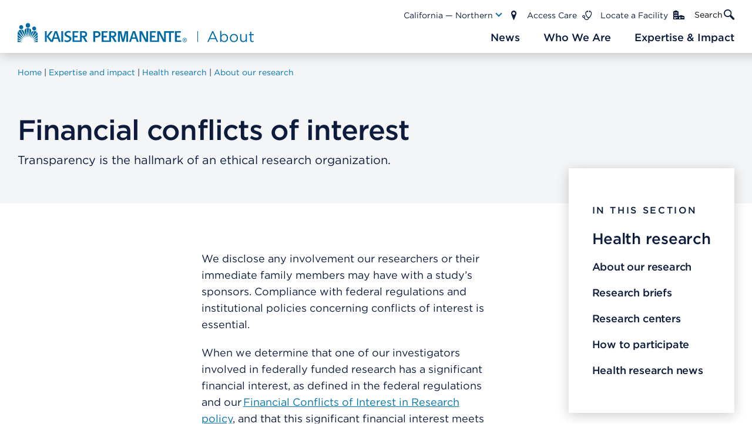

--- FILE ---
content_type: text/html;charset=utf-8
request_url: https://about.kaiserpermanente.org/expertise-and-impact/health-research/about-our-research/financial-conflicts-of-interest
body_size: 16627
content:
<!DOCTYPE HTML>
<html lang="en">
    <head>

    <meta charset="UTF-8"/>
    <meta name="viewport" content="width=device-width, initial-scale=1.0"/>
    <meta name="theme-color" content="#02bBa6"/>
    
<script defer="defer" type="text/javascript" src="https://rum.hlx.page/.rum/@adobe/helix-rum-js@%5E2/dist/rum-standalone.js" data-routing="env=prod,tier=publish,ams=Kaiser Permanente (Chestnut)"></script>
<script>
    function getCookie(t){var i=("; "+document.cookie).split("; "+t+"=");if(2==i.length)return i.pop().split(";").shift()}
    window.kpcomms = {
        "digitalData": {
            "page": {
                "pageName": "financial-conflicts-of-interest",
                "pageType": "standard-template",
                "publishDate": "October 21, 2022",
                "siteSection": "expertise-and-impact",
                "siteSubsection1": "health-research",
                "siteSubsection2": "about-our-research",
                "siteSubsection3": "",
                "siteSubsection4": "",
                "regionTags": "",
                "sourceRegionTags": "",
                "contentTopics": "health-research"
            },
            "user": {
                referringUrl: document.referrer || '',
                kpLoggedIn: getCookie('isSignedOn') || 'false',
                kpLanguage: getCookie('kpLanguage') || '',
                kpRegion: getCookie('ImpSessionRoP') || ''
            }
        }
    }
</script>

    <!-- Google Tag Manager -->
    <!--<script>(function (w, d, s, l, i) {
        w[l] = w[l] || [];
        w[l].push({
            'gtm.start':
                new Date().getTime(), event: 'gtm.js'
        });
        var f = d.getElementsByTagName(s)[0],
            j = d.createElement(s), dl = l != 'dataLayer' ? '&l=' + l : '';
        j.async = true;
        j.src =
            'https://www.googletagmanager.com/gtm.js?id=' + i + dl;
        f.parentNode.insertBefore(j, f);
    })(window, document, 'script', 'dataLayer', 'GTM-TDZSC8Q');
    </script>-->
    <!-- End Google Tag Manager -->

    <title>Financial Conflicts of Interest | Kaiser Permanente</title>

    
    
    <meta name="description" content="Transparency is the hallmark of an ethical research organization. "/>
    <meta name="template" content="standard-template"/>
    <link rel="canonical" href="/expertise-and-impact/health-research/about-our-research/financial-conflicts-of-interest"/>

    
    <meta property="og:url" content="/expertise-and-impact/health-research/about-our-research/financial-conflicts-of-interest"/>
    <meta property="og:type" content="article"/>
    <meta property="og:title" content="Financial Conflicts of Interest"/>
    
    <meta property="og:description" content="Transparency is the hallmark of an ethical research organization. "/>
    

    
    <meta name="date" content="October 21, 2022"/>
    <meta name="subtitle" content="Transparency is the hallmark of an ethical research organization. "/>
    <meta property="access" content="Public"/>
    <meta property="category" content="Health research"/>
    
    
    
    
    
    <meta property="mediaType" content="none"/>
    <meta property="tags" content="kp:mykp/category/news-and-info-category/health-research"/>

    <meta property="excludeFromSearch" content/>
    <meta name="robots" content="noindex"/>

    
    <meta name="twitter:card" content="summary_large_image"/>
    
    

    
    
<link rel="stylesheet" href="/etc.clientlibs/kp-comms/clientlibs/clientlib-base.min.69f05c9e04f1037fa85f990e86e16bf4.css" type="text/css">









    
<script src="/etc.clientlibs/clientlibs/granite/jquery.min.3e24d4d067ac58228b5004abb50344ef.js"></script>
<script src="/etc.clientlibs/clientlibs/granite/utils.min.899004cc02c33efc1f6694b1aee587fd.js"></script>
<script src="/etc.clientlibs/clientlibs/granite/jquery/granite.min.011c0fc0d0cf131bdff879743a353002.js"></script>
<script src="/etc.clientlibs/foundation/clientlibs/jquery.min.dd9b395c741ce2784096e26619e14910.js"></script>
<script src="/etc.clientlibs/foundation/clientlibs/shared.min.e9d9a3990d7779c2e8e3361187f3d36b.js"></script>
<script src="/etc.clientlibs/org/kp/mykp/mykp-aem-base/components/structure/page/basepage/coral-authoring.min.423e027381ad0a6c98a37ccf7e6dd2e3.js"></script>
<script src="/etc.clientlibs/org/kp/mykp/mykp-aem-base/components/content/text/coral-authoring.min.791dafaf3d05d70d85c6132f2aae0984.js"></script>
<script src="/etc.clientlibs/org/kp/afd/global/clientlibs/clientlib-author/systemnotifications/clientlibs.min.c8bee4aa5d45ffed0120b315b570faa3.js"></script>





    
    
    <script type="text/javascript">
            if ( !window.CQ_Analytics ) {
                window.CQ_Analytics = {};
            }
            if ( !CQ_Analytics.TestTarget ) {
                CQ_Analytics.TestTarget = {};
            }
            CQ_Analytics.TestTarget.clientCode = 'kaiser';
            CQ_Analytics.TestTarget.currentPagePath = '\/content\/internet\/kp\/kpcomms\/en\/expertise\u002Dand\u002Dimpact\/health\u002Dresearch\/about\u002Dour\u002Dresearch\/financial\u002Dconflicts\u002Dof\u002Dinterest';
        </script>
    <script src="/etc.clientlibs/cq/testandtarget/clientlibs/testandtarget/parameters.min.775c9eb7ff4c48025fbe3d707bcf5f55.js"></script>
<script src="/etc.clientlibs/cq/personalization/clientlib/personalization/integrations/commons.min.3d73584ddfdcb853a3a5d76cd1da5be0.js"></script>
<script src="/etc.clientlibs/cq/testandtarget/clientlibs/testandtarget/atjs-integration.min.fc8ef6447fa888623aca974c48fc1b35.js"></script>


    

    
    
    


    


    <!-- Schema Markup for article template -->
    
	
    
        
    
    
    <script src="//assets.adobedtm.com/launch-EN8a19af3caa2c448db59834c2dc2a1c35.min.js"></script>
    

    <!-- Global site tag (gtag.js) - Google Analytics -->
    <!--<script async src="https://www.googletagmanager.com/gtag/js?id=G-V2HNTPP9EZ"></script>
    <script> window.dataLayer = window.dataLayer || [];
        function gtag(){dataLayer.push(arguments);}
        gtag('js', new Date());

        gtag('config', 'G-V2HNTPP9EZ');
    </script>-->
</head>
    <body class="base-page page basicpage standard-template  ">
    <!-- Google Tag Manager (noscript) -->
    <!--<noscript>
        <iframe src="https://www.googletagmanager.com/ns.html?id=GTM-TDZSC8Q"
                height="0" width="0" style="display:none;visibility:hidden"></iframe>
    </noscript>-->
    <!-- End Google Tag Manager (noscript) -->
        
        
            



            
<div class="par responsivegrid">


<div class="aem-Grid aem-Grid--12 aem-Grid--default--12 ">
    
    <div class="header aem-GridColumn aem-GridColumn--default--12">






<div class="sticky-wrapper hide-for-large">
    <div class="header__container sticky">
        <a class="logo show-for-small-only" href="/" aria-label="About Kaiser Permanente Home">
            <span class="show-for-sr" tabindex="-1">About Kaiser Permanente Home</span>
            <svg class="logo-image" width="180" height="42" viewBox="0 0 180 42" fill="none" xmlns="http://www.w3.org/2000/svg">
                <path d="M25.8165 13.1268C25.3475 12.7272 24.8115 12.4137 24.2332 12.201L23.2939 30.3959C23.8843 26.7998 30.9422 15.8507 25.8165 13.1268Z" fill="#006CA7"/>
                <path d="M18.3025 12.0265L20.9861 30.1946L23.5758 12.0399C21.8763 11.4046 20.0052 11.3998 18.3025 12.0265Z" fill="#006CA7"/>
                <path d="M16.1019 13.1134C10.936 15.797 17.9939 26.8401 18.5843 30.3824L17.6853 12.1741C17.1039 12.3866 16.5671 12.7051 16.1019 13.1134Z" fill="#006CA7"/>
                <path d="M7.03125 14.8309C10.0503 20.1981 13.123 25.8203 16.1421 30.9326C14.5588 24.3443 13.9684 13.5696 7.03125 14.8309Z" fill="#006CA7"/>
                <path d="M1.66431 17.5011L14.0223 31.8316L6.33379 14.9114C5.40696 14.9469 4.50146 15.1998 3.69035 15.6497C2.87923 16.0995 2.18522 16.7337 1.66431 17.5011Z" fill="#006CA7"/>
                <path d="M27.5073 21.3789L25.4543 31.2009C28.138 26.612 30.7008 22.0901 33.2502 17.5011C30.8081 17.6755 28.3124 18.6282 27.5073 21.3789Z" fill="#006CA7"/>
                <path d="M33.9882 17.5011L27.467 32.0597L38.9126 19.5406C38.2747 18.8823 37.5086 18.3616 36.6617 18.0108C35.8147 17.6601 34.9048 17.4866 33.9882 17.5011Z" fill="#006CA7"/>
                <path d="M0.0405707 23.982C4.06598 27.095 8.0914 30.2885 12.1168 33.3747L1.23478 18.0513C0.276333 19.8728 -0.138202 21.9315 0.0405707 23.982Z" fill="#006CA7"/>
                <path d="M40.3215 21.3253C40.0938 20.8206 39.7702 20.3649 39.3689 19.9835L29.5066 33.5357C33.4247 30.6106 37.2086 27.6183 40.9924 24.6395C41.0628 23.4951 40.8315 22.3522 40.3215 21.3253Z" fill="#006CA7"/>
                <path d="M0.067627 30.2348L10.5874 35.1056C7.09868 31.6169 3.58316 28.2356 0.067627 24.8005V30.2348Z" fill="#006CA7"/>
                <path d="M40.9923 30.5971V25.6324L31.063 35.2934C34.4309 33.7504 37.5573 32.2341 40.9923 30.5971Z" fill="#006CA7"/>
                <path d="M0.0407715 35.0653C3.20743 35.763 6.65587 36.6621 9.52733 37.2659L0.0407715 30.9996V35.0653Z" fill="#006CA7"/>
                <path d="M40.9924 35.3471V31.5364C38.0136 33.4417 34.9274 35.4008 32.1633 37.3732L40.9924 35.3471Z" fill="#006CA7"/>
                <path d="M0.0273438 39.8287H9.29922L0.0273438 35.8436V39.8287Z" fill="#006CA7"/>
                <path d="M40.9924 39.8287V36.2059C37.9599 37.5477 35.3031 38.6077 32.4316 39.8287H40.9924Z" fill="#006CA7"/>
                <path d="M37.7988 12.684C37.9062 7.12893 29.748 7.10209 29.8688 12.684C29.8419 17.7426 37.9867 18.0512 37.7988 12.684Z" fill="#006CA7"/>
                <path d="M11.325 9.79919C11.5934 4.21728 2.95213 4.43197 3.27416 9.79919C3.0058 15.3677 11.8483 15.3677 11.325 9.79919Z" fill="#006CA7"/>
                <path d="M20.9728 10.8726C27.5611 11.0336 26.5145 0.809035 20.9728 1.47994C15.7398 0.956634 14.1162 10.6176 20.9728 10.8726Z" fill="#006CA7"/>
                <path d="M63.2258 17.9573V39.8153" stroke="#006BA6" stroke-width="2.03686"/>
                <path d="M83.7136 40.1803L93.5887 18.3561H95.8794L105.754 40.1803H103.123L100.585 34.4534H88.7905L86.2211 40.1803H83.7136ZM89.7501 32.2245H99.6251L94.7031 21.2041L89.7501 32.2245Z" fill="#006BA6"/>
                <path d="M118.448 40.5208C115.476 40.5208 113.557 38.9111 112.318 37.1156V40.1803H109.935V17.5822H112.318V27.3954C113.619 25.4761 115.507 23.8354 118.448 23.8354C122.286 23.8354 126.094 26.8691 126.094 32.1317V32.1936C126.094 37.4252 122.317 40.5208 118.448 40.5208ZM118.014 38.3848C121.11 38.3848 123.648 36.0941 123.648 32.2245V32.1626C123.648 28.386 121.048 25.9714 118.014 25.9714C115.043 25.9714 112.226 28.4788 112.226 32.1317V32.1936C112.226 35.9083 115.043 38.3848 118.014 38.3848Z" fill="#006BA6"/>
                <path d="M138.107 40.5518C133.309 40.5518 129.811 36.7751 129.811 32.2555V32.1936C129.811 27.674 133.34 23.8354 138.169 23.8354C142.967 23.8354 146.496 27.612 146.496 32.1317V32.1936C146.496 36.7132 142.936 40.5518 138.107 40.5518ZM138.169 38.4158C141.636 38.4158 144.051 35.6297 144.051 32.2555V32.1936C144.051 28.7574 141.481 25.9404 138.107 25.9404C134.64 25.9404 132.256 28.7574 132.256 32.1317V32.1936C132.256 35.6297 134.795 38.4158 138.169 38.4158Z" fill="#006BA6"/>
                <path d="M157.005 40.5208C153.136 40.5208 150.876 37.9205 150.876 34.1129V24.1759H153.26V33.5247C153.26 36.4965 154.869 38.3539 157.686 38.3539C160.41 38.3539 162.485 36.3417 162.485 33.339V24.1759H164.837V40.1803H162.485V37.3942C161.401 39.1278 159.76 40.5208 157.005 40.5208Z" fill="#006BA6"/>
                <path d="M175.864 40.4589C173.295 40.4589 171.345 39.1897 171.345 35.9393V26.2809H169.116V24.1759H171.345V19.3467H173.728V24.1759H178.805V26.2809H173.728V35.6297C173.728 37.58 174.812 38.292 176.421 38.292C177.226 38.292 177.907 38.1372 178.743 37.7348V39.7779C177.907 40.2113 177.01 40.4589 175.864 40.4589Z" fill="#006BA6"/>
            </svg>
        </a>
        <div class="logo-wrapper show-for-medium sticky">
            <a class="logo" href="/" aria-label="About Kaiser Permanente Home">
                <span class="show-for-sr" tabindex="-1">About Kaiser Permanente Home</span>
                <svg class="logo-image" width="402" height="35" viewBox="0 0 402 35" fill="none" xmlns="http://www.w3.org/2000/svg">
                    <path fill-rule="evenodd" clip-rule="evenodd" d="M21.4948 11.0159C21.1129 10.7063 20.6449 10.3787 20.1746 10.2341L19.4232 25.5593C19.9193 22.5336 25.8036 13.3095 21.4948 11.0159" fill="#006BA6"/>
                    <path fill-rule="evenodd" clip-rule="evenodd" d="M15.2595 10.0912L17.4778 25.3871L19.6412 10.1025C18.3781 9.60315 16.7186 9.53649 15.2595 10.0912" fill="#006BA6"/>
                    <path fill-rule="evenodd" clip-rule="evenodd" d="M13.4219 11.0004C9.11309 13.2669 15.0064 22.5588 15.4946 25.5427L14.7432 10.2186C14.2729 10.3621 13.8026 10.6908 13.4219 11.0004" fill="#006BA6"/>
                    <path fill-rule="evenodd" clip-rule="evenodd" d="M5.81819 12.4547C8.33541 16.9187 10.9053 21.6991 13.4225 25.9801C12.1325 20.4608 11.6477 11.3847 5.81819 12.4547" fill="#006BA6"/>
                    <path fill-rule="evenodd" clip-rule="evenodd" d="M1.34782 14.6956L11.6687 26.7714L5.26922 12.5218C3.60414 12.5828 2.1966 13.4426 1.34782 14.6956" fill="#006BA6"/>
                    <path fill-rule="evenodd" clip-rule="evenodd" d="M22.9372 17.9594L21.2284 26.2367C23.4366 22.3726 25.6101 18.5627 27.7354 14.6953C25.6952 14.8478 23.6102 15.6432 22.9372 17.9594" fill="#006BA6"/>
                    <path fill-rule="evenodd" clip-rule="evenodd" d="M28.3452 14.6956L22.9054 26.9613L32.4626 16.4186C31.3686 15.2583 29.9465 14.7205 28.3452 14.6956" fill="#006BA6"/>
                    <mask id="mask0_7_705" style="mask-type:luminance" maskUnits="userSpaceOnUse" x="0" y="15" width="11" height="14">
                    <path fill-rule="evenodd" clip-rule="evenodd" d="M-7.62939e-06 15.1046H10.0927V28.0674H-7.62939e-06V15.1046Z" fill="white"/>
                    </mask>
                    <g mask="url(#mask0_7_705)">
                    <path fill-rule="evenodd" clip-rule="evenodd" d="M0.0148648 20.1573C3.37415 22.7752 6.70992 25.4676 10.0927 28.0674L1.01481 15.1046C0.17723 16.5678 -0.0679975 18.2761 0.0148648 20.1573" fill="#006BA6"/>
                    </g>
                    <path fill-rule="evenodd" clip-rule="evenodd" d="M33.6356 17.9231C33.4307 17.514 33.1921 17.1367 32.8383 16.8113L24.6092 28.2024C27.8744 25.7382 31.0422 23.2198 34.1932 20.7093C34.2234 19.7161 34.0667 18.7467 33.6356 17.9231" fill="#006BA6"/>
                    <path fill-rule="evenodd" clip-rule="evenodd" d="M0.0384428 25.4271L8.82185 29.5216C5.91383 26.5874 2.97334 23.7391 0.037323 20.8478L0.0384428 25.4271Z" fill="#006BA6"/>
                    <path fill-rule="evenodd" clip-rule="evenodd" d="M34.1987 25.7271V21.55L25.9035 29.6748C28.7231 28.3766 31.3243 27.0999 34.1987 25.7271" fill="#006BA6"/>
                    <path fill-rule="evenodd" clip-rule="evenodd" d="M0.0148621 29.4885C2.65974 30.0772 5.54088 30.8308 7.93045 31.3482L0.0148621 26.0651V29.4885Z" fill="#006BA6"/>
                    <path fill-rule="evenodd" clip-rule="evenodd" d="M34.1988 29.7312V26.519C31.714 28.1178 29.1341 29.7741 26.8308 31.4294L34.1988 29.7312Z" fill="#006BA6"/>
                    <path fill-rule="evenodd" clip-rule="evenodd" d="M0.0148621 33.4959H7.74457L0.0148621 30.1482V33.4959Z" fill="#006BA6"/>
                    <path fill-rule="evenodd" clip-rule="evenodd" d="M34.1987 33.496V30.4521C31.6602 31.5549 29.4476 32.4712 27.0491 33.496H34.1987Z" fill="#006BA6"/>
                    <path fill-rule="evenodd" clip-rule="evenodd" d="M31.5245 10.6353C31.6141 5.95769 24.7902 5.92606 24.9168 10.5923C24.853 14.9016 31.6869 15.1479 31.5245 10.6353" fill="#006BA6"/>
                    <path fill-rule="evenodd" clip-rule="evenodd" d="M31.5245 10.6087C31.5267 10.6211 31.5245 10.6279 31.5245 10.6403V10.6087Z" fill="#006BA6"/>
                    <path fill-rule="evenodd" clip-rule="evenodd" d="M9.43769 8.20893C9.65492 3.51214 2.44814 3.70309 2.72472 8.21797C2.47949 12.8786 9.87552 12.9464 9.43769 8.20893" fill="#006BA6"/>
                    <mask id="mask1_7_705" style="mask-type:luminance" maskUnits="userSpaceOnUse" x="13" y="1" width="9" height="9">
                    <path fill-rule="evenodd" clip-rule="evenodd" d="M13.6889 1.20691H21.2915V9.11537H13.6889V1.20691Z" fill="white"/>
                    </mask>
                    <g mask="url(#mask1_7_705)">
                    <path fill-rule="evenodd" clip-rule="evenodd" d="M17.4849 9.1137C22.9897 9.25267 22.1095 0.638705 17.4939 1.23639C13.1223 0.766378 11.7674 8.90807 17.4849 9.1137" fill="#006BA6"/>
                    </g>
                    <path fill-rule="evenodd" clip-rule="evenodd" d="M74.3487 33.3172H77.4908V14.9515H74.3487V33.3172Z" fill="#006BA6"/>
                    <path fill-rule="evenodd" clip-rule="evenodd" d="M62.4804 25.4711L64.9013 17.8639H64.9752L67.4924 25.4711H62.4804ZM63.2026 14.9511L57.8659 30.5306L52.6657 23.9119L59.597 14.9568H55.9779L49.546 23.6735V14.9511H46.4006L46.4029 33.3168H49.546V24.2633L56.2064 33.3202H56.9096L56.9051 33.336H59.9822L61.6663 28.0348H68.3401L70.0892 33.3168H73.3723L67.0972 14.9511H63.2026Z" fill="#006BA6"/>
                    <path fill-rule="evenodd" clip-rule="evenodd" d="M179.468 28.2417L176.312 14.94H170.816V33.3034H173.902V17.6449L177.895 33.3034H181.048C181.087 33.3034 185.017 17.6697 185.017 17.6697V33.3034H188.081V14.9377H182.705L179.468 28.2417Z" fill="#006BA6"/>
                    <path fill-rule="evenodd" clip-rule="evenodd" d="M195.251 25.4447L197.67 17.8419H197.744L200.269 25.4447H195.251ZM195.972 14.928L189.673 33.3129H192.75L194.435 28.0106H201.119L202.879 33.3175H206.162L199.859 14.928H195.972Z" fill="#006BA6"/>
                    <path fill-rule="evenodd" clip-rule="evenodd" d="M218.916 29.1111L211.684 14.927L207.54 14.9451L207.55 33.304H210.519V19.4611L217.654 33.304H221.948V14.9236H218.916V29.1111Z" fill="#006BA6"/>
                    <path fill-rule="evenodd" clip-rule="evenodd" d="M278.458 30.6327H270.988V25.4444H276.515V22.7814L270.988 22.7791V17.5829C271.709 17.5988 277.824 17.5829 277.824 17.5829V14.9199C275.968 14.9154 267.876 14.9323 267.876 14.9323L267.874 33.3093L278.465 33.3127L278.458 30.6327Z" fill="#006BA6"/>
                    <path fill-rule="evenodd" clip-rule="evenodd" d="M249.816 14.9197L249.82 14.9242H249.244V29.2586L242.013 14.9355H237.87V30.6325H228.329V25.4442H233.855V22.7811L228.329 22.7789V17.5827C229.048 17.5985 235.16 17.5827 235.16 17.5827V14.9197C233.307 14.9151 225.217 14.9321 225.217 14.9321L225.212 33.3091L240.606 33.3034H240.852V19.3148L247.98 33.3034H252.278V17.7126H257.796V33.3125H260.952V17.7126H266.341L266.325 14.9197H249.816Z" fill="#006BA6"/>
                    <path fill-rule="evenodd" clip-rule="evenodd" d="M158.905 22.8087V17.6283C161.082 17.5391 165.273 17.382 164.903 20.1829C165.284 23.1499 161.141 22.8652 158.905 22.8087M166.267 24.0583C168.483 22.4528 168.527 17.8871 166.303 16.2691C164.647 14.3958 158.476 15.0421 155.75 14.937V22.6957H155.746V30.6329H146.135V25.4446H151.665V22.7816L146.135 22.7793V17.5832C146.855 17.599 152.973 17.5832 152.973 17.5832V14.9201C151.113 14.9156 143.022 14.9314 143.022 14.9314V33.3095L158.904 33.3039V25.4977H160.465C161.911 27.7913 164.975 33.3321 164.975 33.3321H168.728L163.837 25.2401C164.868 25.0051 165.636 24.6165 166.267 24.0583" fill="#006BA6"/>
                    <path fill-rule="evenodd" clip-rule="evenodd" d="M109.296 22.8088V17.6284C111.474 17.538 115.663 17.3832 115.294 20.183C115.674 23.1488 111.532 22.8664 109.296 22.8088M116.66 24.0584C118.877 22.4517 118.918 17.8871 116.69 16.2692C115.038 14.3959 108.864 15.0433 106.142 14.9371V22.6958H106.134V30.633H96.5263V25.4447H102.057V22.7816L96.5263 22.7794V17.5832C97.2452 17.599 103.362 17.5832 103.362 17.5832V14.9202C101.508 14.9156 93.4112 14.9314 93.4112 14.9314V33.3096L109.296 33.3039V25.4978H110.855C112.298 27.7914 115.364 33.3322 115.364 33.3322H119.118L114.223 25.2402C115.261 25.0052 116.029 24.6165 116.66 24.0584" fill="#006BA6"/>
                    <path fill-rule="evenodd" clip-rule="evenodd" d="M134.635 23.0657H131.98V17.6289H134.635C139.232 17.3713 139.035 23.3098 134.635 23.0657M139.377 16.3183C137.722 14.4156 131.56 15.0258 128.824 14.9376V25.7559V33.3169H131.98V25.7559C138.508 26.8903 144.151 21.8964 139.377 16.3183" fill="#006BA6"/>
                    <path fill-rule="evenodd" clip-rule="evenodd" d="M86.6696 22.5936C78.4897 19.8741 85.9384 15.1208 90.2428 18.1341V15.4891C82.2577 11.3403 74.3645 21.8513 84.8746 25.1584C93.4542 28.7423 84.0762 33.1306 79.7965 29.5738V32.4301C87.9988 37.1766 97.5604 26.7153 86.6696 22.5936" fill="#006BA6"/>
                    <path fill-rule="evenodd" clip-rule="evenodd" d="M283.566 29.8062V28.4775C285.972 28.1002 285.975 30.1836 283.566 29.8062V29.8062ZM283.566 30.3553H284.306L285.427 32.2162H286.15L284.937 30.3282C286.532 30.2209 286.387 27.6799 284.539 27.9262H282.921V32.2162H283.566V30.3553ZM284.342 33.7912C289.16 33.9313 289.177 26.2133 284.341 26.3489C279.483 26.2133 279.499 33.9324 284.342 33.7912V33.7912ZM281.344 30.0627C281.254 26.0393 287.419 26.028 287.328 30.0627C287.422 34.1222 281.249 34.1132 281.344 30.0627V30.0627Z" fill="#006BA6"/>
                    <path d="M306.494 14.9373V33.3289" stroke="#006BA6" stroke-width="1.13089"/>
                    <path d="M322.941 33.3432L331.14 15.0607H333.042L341.24 33.3432H339.056L336.948 28.5456H327.156L325.023 33.3432H322.941ZM327.953 26.6785H336.151L332.065 17.4465L327.953 26.6785Z" fill="#006BA6"/>
                    <path d="M351.779 33.6284C349.311 33.6284 347.718 32.2799 346.69 30.7758V33.3432H344.711V14.4124H346.69V22.633C347.769 21.0252 349.337 19.6508 351.779 19.6508C354.965 19.6508 358.127 22.1922 358.127 26.6007V26.6526C358.127 31.0352 354.991 33.6284 351.779 33.6284ZM351.419 31.8391C353.989 31.8391 356.096 29.9201 356.096 26.6785V26.6266C356.096 23.4629 353.937 21.4401 351.419 21.4401C348.951 21.4401 346.613 23.5407 346.613 26.6007V26.6526C346.613 29.7645 348.951 31.8391 351.419 31.8391Z" fill="#006BA6"/>
                    <path d="M368.1 33.6543C364.117 33.6543 361.212 30.4906 361.212 26.7044V26.6526C361.212 22.8664 364.142 19.6508 368.152 19.6508C372.135 19.6508 375.065 22.8146 375.065 26.6007V26.6526C375.065 30.4387 372.11 33.6543 368.1 33.6543ZM368.152 31.865C371.03 31.865 373.035 29.5311 373.035 26.7044V26.6526C373.035 23.7741 370.902 21.4142 368.1 21.4142C365.222 21.4142 363.243 23.7741 363.243 26.6007V26.6526C363.243 29.5311 365.35 31.865 368.152 31.865Z" fill="#006BA6"/>
                    <path d="M383.79 33.6284C380.578 33.6284 378.702 31.4501 378.702 28.2604V19.936H380.681V27.7677C380.681 30.2572 382.017 31.8131 384.356 31.8131C386.617 31.8131 388.339 30.1275 388.339 27.6121V19.936H390.293V33.3432H388.339V31.0092C387.44 32.4614 386.078 33.6284 383.79 33.6284Z" fill="#006BA6"/>
                    <path d="M399.448 33.5765C397.314 33.5765 395.695 32.5133 395.695 29.7904V21.6995H393.845V19.936H395.695V15.8906H397.674V19.936H401.889V21.6995H397.674V29.5311C397.674 31.1648 398.574 31.7613 399.91 31.7613C400.578 31.7613 401.144 31.6316 401.838 31.2945V33.006C401.144 33.3691 400.399 33.5765 399.448 33.5765Z" fill="#006BA6"/>
                </svg>
            </a>
        </div>
        <a class="hamburger-nav" href="/" aria-label="Closed mobile menu" data-toggle="inCanvas">
            <span class="show-for-sr" tabindex="-1">Main Navigation</span>
            <span class="hamburger-nav--bar bar bar-top"></span>
            <span class="hamburger-nav--bar bar bar-middle"></span>
            <span class="hamburger-nav--bar bar bar-bottom"></span>
        </a>
    </div>
    <div class="header__dummy"></div>
</div>


<div class="sticky-wrapper simple-nav">
    <div class="off-canvas in-canvas-for-large position-top sticky-header--desktop" id="inCanvas" data-off-canvas>
        <div class="grid-container">
            <div class="grid-x grid-margin-x">
                <div class="cell small-12">
                    <div class="off-canvas__content">
                        <div class="logo-wrapper show-for-large">
                            <a class="logo" href="/" aria-label="About Kaiser Permanente Home">
                                <span class="show-for-sr" tabindex="-1">About Kaiser Permanente Home</span>
                                <svg class="logo-image" width="402" height="35" viewBox="0 0 402 35" fill="none" xmlns="http://www.w3.org/2000/svg">
                                    <path fill-rule="evenodd" clip-rule="evenodd" d="M21.4948 11.0159C21.1129 10.7063 20.6449 10.3787 20.1746 10.2341L19.4232 25.5593C19.9193 22.5336 25.8036 13.3095 21.4948 11.0159" fill="#006BA6"/>
                                    <path fill-rule="evenodd" clip-rule="evenodd" d="M15.2595 10.0912L17.4778 25.3871L19.6412 10.1025C18.3781 9.60315 16.7186 9.53649 15.2595 10.0912" fill="#006BA6"/>
                                    <path fill-rule="evenodd" clip-rule="evenodd" d="M13.4219 11.0004C9.11309 13.2669 15.0064 22.5588 15.4946 25.5427L14.7432 10.2186C14.2729 10.3621 13.8026 10.6908 13.4219 11.0004" fill="#006BA6"/>
                                    <path fill-rule="evenodd" clip-rule="evenodd" d="M5.81819 12.4547C8.33541 16.9187 10.9053 21.6991 13.4225 25.9801C12.1325 20.4608 11.6477 11.3847 5.81819 12.4547" fill="#006BA6"/>
                                    <path fill-rule="evenodd" clip-rule="evenodd" d="M1.34782 14.6956L11.6687 26.7714L5.26922 12.5218C3.60414 12.5828 2.1966 13.4426 1.34782 14.6956" fill="#006BA6"/>
                                    <path fill-rule="evenodd" clip-rule="evenodd" d="M22.9372 17.9594L21.2284 26.2367C23.4366 22.3726 25.6101 18.5627 27.7354 14.6953C25.6952 14.8478 23.6102 15.6432 22.9372 17.9594" fill="#006BA6"/>
                                    <path fill-rule="evenodd" clip-rule="evenodd" d="M28.3452 14.6956L22.9054 26.9613L32.4626 16.4186C31.3686 15.2583 29.9465 14.7205 28.3452 14.6956" fill="#006BA6"/>
                                    <mask id="mask0_7_705" style="mask-type:luminance" maskUnits="userSpaceOnUse" x="0" y="15" width="11" height="14">
                                    <path fill-rule="evenodd" clip-rule="evenodd" d="M-7.62939e-06 15.1046H10.0927V28.0674H-7.62939e-06V15.1046Z" fill="white"/>
                                    </mask>
                                    <g mask="url(#mask0_7_705)">
                                    <path fill-rule="evenodd" clip-rule="evenodd" d="M0.0148648 20.1573C3.37415 22.7752 6.70992 25.4676 10.0927 28.0674L1.01481 15.1046C0.17723 16.5678 -0.0679975 18.2761 0.0148648 20.1573" fill="#006BA6"/>
                                    </g>
                                    <path fill-rule="evenodd" clip-rule="evenodd" d="M33.6356 17.9231C33.4307 17.514 33.1921 17.1367 32.8383 16.8113L24.6092 28.2024C27.8744 25.7382 31.0422 23.2198 34.1932 20.7093C34.2234 19.7161 34.0667 18.7467 33.6356 17.9231" fill="#006BA6"/>
                                    <path fill-rule="evenodd" clip-rule="evenodd" d="M0.0384428 25.4271L8.82185 29.5216C5.91383 26.5874 2.97334 23.7391 0.037323 20.8478L0.0384428 25.4271Z" fill="#006BA6"/>
                                    <path fill-rule="evenodd" clip-rule="evenodd" d="M34.1987 25.7271V21.55L25.9035 29.6748C28.7231 28.3766 31.3243 27.0999 34.1987 25.7271" fill="#006BA6"/>
                                    <path fill-rule="evenodd" clip-rule="evenodd" d="M0.0148621 29.4885C2.65974 30.0772 5.54088 30.8308 7.93045 31.3482L0.0148621 26.0651V29.4885Z" fill="#006BA6"/>
                                    <path fill-rule="evenodd" clip-rule="evenodd" d="M34.1988 29.7312V26.519C31.714 28.1178 29.1341 29.7741 26.8308 31.4294L34.1988 29.7312Z" fill="#006BA6"/>
                                    <path fill-rule="evenodd" clip-rule="evenodd" d="M0.0148621 33.4959H7.74457L0.0148621 30.1482V33.4959Z" fill="#006BA6"/>
                                    <path fill-rule="evenodd" clip-rule="evenodd" d="M34.1987 33.496V30.4521C31.6602 31.5549 29.4476 32.4712 27.0491 33.496H34.1987Z" fill="#006BA6"/>
                                    <path fill-rule="evenodd" clip-rule="evenodd" d="M31.5245 10.6353C31.6141 5.95769 24.7902 5.92606 24.9168 10.5923C24.853 14.9016 31.6869 15.1479 31.5245 10.6353" fill="#006BA6"/>
                                    <path fill-rule="evenodd" clip-rule="evenodd" d="M31.5245 10.6087C31.5267 10.6211 31.5245 10.6279 31.5245 10.6403V10.6087Z" fill="#006BA6"/>
                                    <path fill-rule="evenodd" clip-rule="evenodd" d="M9.43769 8.20893C9.65492 3.51214 2.44814 3.70309 2.72472 8.21797C2.47949 12.8786 9.87552 12.9464 9.43769 8.20893" fill="#006BA6"/>
                                    <mask id="mask1_7_705" style="mask-type:luminance" maskUnits="userSpaceOnUse" x="13" y="1" width="9" height="9">
                                    <path fill-rule="evenodd" clip-rule="evenodd" d="M13.6889 1.20691H21.2915V9.11537H13.6889V1.20691Z" fill="white"/>
                                    </mask>
                                    <g mask="url(#mask1_7_705)">
                                    <path fill-rule="evenodd" clip-rule="evenodd" d="M17.4849 9.1137C22.9897 9.25267 22.1095 0.638705 17.4939 1.23639C13.1223 0.766378 11.7674 8.90807 17.4849 9.1137" fill="#006BA6"/>
                                    </g>
                                    <path fill-rule="evenodd" clip-rule="evenodd" d="M74.3487 33.3172H77.4908V14.9515H74.3487V33.3172Z" fill="#006BA6"/>
                                    <path fill-rule="evenodd" clip-rule="evenodd" d="M62.4804 25.4711L64.9013 17.8639H64.9752L67.4924 25.4711H62.4804ZM63.2026 14.9511L57.8659 30.5306L52.6657 23.9119L59.597 14.9568H55.9779L49.546 23.6735V14.9511H46.4006L46.4029 33.3168H49.546V24.2633L56.2064 33.3202H56.9096L56.9051 33.336H59.9822L61.6663 28.0348H68.3401L70.0892 33.3168H73.3723L67.0972 14.9511H63.2026Z" fill="#006BA6"/>
                                    <path fill-rule="evenodd" clip-rule="evenodd" d="M179.468 28.2417L176.312 14.94H170.816V33.3034H173.902V17.6449L177.895 33.3034H181.048C181.087 33.3034 185.017 17.6697 185.017 17.6697V33.3034H188.081V14.9377H182.705L179.468 28.2417Z" fill="#006BA6"/>
                                    <path fill-rule="evenodd" clip-rule="evenodd" d="M195.251 25.4447L197.67 17.8419H197.744L200.269 25.4447H195.251ZM195.972 14.928L189.673 33.3129H192.75L194.435 28.0106H201.119L202.879 33.3175H206.162L199.859 14.928H195.972Z" fill="#006BA6"/>
                                    <path fill-rule="evenodd" clip-rule="evenodd" d="M218.916 29.1111L211.684 14.927L207.54 14.9451L207.55 33.304H210.519V19.4611L217.654 33.304H221.948V14.9236H218.916V29.1111Z" fill="#006BA6"/>
                                    <path fill-rule="evenodd" clip-rule="evenodd" d="M278.458 30.6327H270.988V25.4444H276.515V22.7814L270.988 22.7791V17.5829C271.709 17.5988 277.824 17.5829 277.824 17.5829V14.9199C275.968 14.9154 267.876 14.9323 267.876 14.9323L267.874 33.3093L278.465 33.3127L278.458 30.6327Z" fill="#006BA6"/>
                                    <path fill-rule="evenodd" clip-rule="evenodd" d="M249.816 14.9197L249.82 14.9242H249.244V29.2586L242.013 14.9355H237.87V30.6325H228.329V25.4442H233.855V22.7811L228.329 22.7789V17.5827C229.048 17.5985 235.16 17.5827 235.16 17.5827V14.9197C233.307 14.9151 225.217 14.9321 225.217 14.9321L225.212 33.3091L240.606 33.3034H240.852V19.3148L247.98 33.3034H252.278V17.7126H257.796V33.3125H260.952V17.7126H266.341L266.325 14.9197H249.816Z" fill="#006BA6"/>
                                    <path fill-rule="evenodd" clip-rule="evenodd" d="M158.905 22.8087V17.6283C161.082 17.5391 165.273 17.382 164.903 20.1829C165.284 23.1499 161.141 22.8652 158.905 22.8087M166.267 24.0583C168.483 22.4528 168.527 17.8871 166.303 16.2691C164.647 14.3958 158.476 15.0421 155.75 14.937V22.6957H155.746V30.6329H146.135V25.4446H151.665V22.7816L146.135 22.7793V17.5832C146.855 17.599 152.973 17.5832 152.973 17.5832V14.9201C151.113 14.9156 143.022 14.9314 143.022 14.9314V33.3095L158.904 33.3039V25.4977H160.465C161.911 27.7913 164.975 33.3321 164.975 33.3321H168.728L163.837 25.2401C164.868 25.0051 165.636 24.6165 166.267 24.0583" fill="#006BA6"/>
                                    <path fill-rule="evenodd" clip-rule="evenodd" d="M109.296 22.8088V17.6284C111.474 17.538 115.663 17.3832 115.294 20.183C115.674 23.1488 111.532 22.8664 109.296 22.8088M116.66 24.0584C118.877 22.4517 118.918 17.8871 116.69 16.2692C115.038 14.3959 108.864 15.0433 106.142 14.9371V22.6958H106.134V30.633H96.5263V25.4447H102.057V22.7816L96.5263 22.7794V17.5832C97.2452 17.599 103.362 17.5832 103.362 17.5832V14.9202C101.508 14.9156 93.4112 14.9314 93.4112 14.9314V33.3096L109.296 33.3039V25.4978H110.855C112.298 27.7914 115.364 33.3322 115.364 33.3322H119.118L114.223 25.2402C115.261 25.0052 116.029 24.6165 116.66 24.0584" fill="#006BA6"/>
                                    <path fill-rule="evenodd" clip-rule="evenodd" d="M134.635 23.0657H131.98V17.6289H134.635C139.232 17.3713 139.035 23.3098 134.635 23.0657M139.377 16.3183C137.722 14.4156 131.56 15.0258 128.824 14.9376V25.7559V33.3169H131.98V25.7559C138.508 26.8903 144.151 21.8964 139.377 16.3183" fill="#006BA6"/>
                                    <path fill-rule="evenodd" clip-rule="evenodd" d="M86.6696 22.5936C78.4897 19.8741 85.9384 15.1208 90.2428 18.1341V15.4891C82.2577 11.3403 74.3645 21.8513 84.8746 25.1584C93.4542 28.7423 84.0762 33.1306 79.7965 29.5738V32.4301C87.9988 37.1766 97.5604 26.7153 86.6696 22.5936" fill="#006BA6"/>
                                    <path fill-rule="evenodd" clip-rule="evenodd" d="M283.566 29.8062V28.4775C285.972 28.1002 285.975 30.1836 283.566 29.8062V29.8062ZM283.566 30.3553H284.306L285.427 32.2162H286.15L284.937 30.3282C286.532 30.2209 286.387 27.6799 284.539 27.9262H282.921V32.2162H283.566V30.3553ZM284.342 33.7912C289.16 33.9313 289.177 26.2133 284.341 26.3489C279.483 26.2133 279.499 33.9324 284.342 33.7912V33.7912ZM281.344 30.0627C281.254 26.0393 287.419 26.028 287.328 30.0627C287.422 34.1222 281.249 34.1132 281.344 30.0627V30.0627Z" fill="#006BA6"/>
                                    <path d="M306.494 14.9373V33.3289" stroke="#006BA6" stroke-width="1.13089"/>
                                    <path d="M322.941 33.3432L331.14 15.0607H333.042L341.24 33.3432H339.056L336.948 28.5456H327.156L325.023 33.3432H322.941ZM327.953 26.6785H336.151L332.065 17.4465L327.953 26.6785Z" fill="#006BA6"/>
                                    <path d="M351.779 33.6284C349.311 33.6284 347.718 32.2799 346.69 30.7758V33.3432H344.711V14.4124H346.69V22.633C347.769 21.0252 349.337 19.6508 351.779 19.6508C354.965 19.6508 358.127 22.1922 358.127 26.6007V26.6526C358.127 31.0352 354.991 33.6284 351.779 33.6284ZM351.419 31.8391C353.989 31.8391 356.096 29.9201 356.096 26.6785V26.6266C356.096 23.4629 353.937 21.4401 351.419 21.4401C348.951 21.4401 346.613 23.5407 346.613 26.6007V26.6526C346.613 29.7645 348.951 31.8391 351.419 31.8391Z" fill="#006BA6"/>
                                    <path d="M368.1 33.6543C364.117 33.6543 361.212 30.4906 361.212 26.7044V26.6526C361.212 22.8664 364.142 19.6508 368.152 19.6508C372.135 19.6508 375.065 22.8146 375.065 26.6007V26.6526C375.065 30.4387 372.11 33.6543 368.1 33.6543ZM368.152 31.865C371.03 31.865 373.035 29.5311 373.035 26.7044V26.6526C373.035 23.7741 370.902 21.4142 368.1 21.4142C365.222 21.4142 363.243 23.7741 363.243 26.6007V26.6526C363.243 29.5311 365.35 31.865 368.152 31.865Z" fill="#006BA6"/>
                                    <path d="M383.79 33.6284C380.578 33.6284 378.702 31.4501 378.702 28.2604V19.936H380.681V27.7677C380.681 30.2572 382.017 31.8131 384.356 31.8131C386.617 31.8131 388.339 30.1275 388.339 27.6121V19.936H390.293V33.3432H388.339V31.0092C387.44 32.4614 386.078 33.6284 383.79 33.6284Z" fill="#006BA6"/>
                                    <path d="M399.448 33.5765C397.314 33.5765 395.695 32.5133 395.695 29.7904V21.6995H393.845V19.936H395.695V15.8906H397.674V19.936H401.889V21.6995H397.674V29.5311C397.674 31.1648 398.574 31.7613 399.91 31.7613C400.578 31.7613 401.144 31.6316 401.838 31.2945V33.006C401.144 33.3691 400.399 33.5765 399.448 33.5765Z" fill="#006BA6"/>
                                </svg>
                            </a>
                        </div>
                        <div class="menu-wrapper">
                            <form class="input-group search-wrapper hide-for-large" action="/search" autocomplete="off">
                                <label for="mobile-search" class="show-for-sr">Search</label>
                                <input id="mobile-search" class="input-group-field search-input" name="q" type="search" placeholder="Search" required/>
                                <div class="input-group-button">
                    <span class="search-button">
                      <input type="submit" value="Search"/>
                    </span>
                                </div>
                            </form>
                            <!-- Mobile View Top Link-->
                            
                                <div class="accordion-link-1">
                                    
                                    <a href="/news" class="accordion-link-1__title">News</a>
                                </div>
                            
                                
                            
                                
                            

                            <div class="top-navigation">
                                <div class="menu-util">
                                    <div aria-label="Main Nav Link" aria-role="button" aria-expanded="false" aria-controls="header__location-menu" class="header__location-trigger menu-item-util menu-item-util-location" tabindex="0">
                                        <span data-region-default="Select Your Region">Select Your Region</span>
                                        <div aria-hidden="true" id="header__location-menu" class="header__location-menu">
                                            <ul class="sub-menu__item sub-menu__item-nav region-selector__list">
                                                <li class="region-selector__item"><a data-region-id="kp:mykp/audience/location/california-northern" data-region-name="california-northern" href="#" aria-label="Region Select Link" tabindex="-1">California — Northern</a></li>
                                            
                                                <li class="region-selector__item"><a data-region-id="kp:mykp/audience/location/california-southern" data-region-name="california-southern" href="#" aria-label="Region Select Link" tabindex="-1">California — Southern</a></li>
                                            
                                                <li class="region-selector__item"><a data-region-id="kp:mykp/audience/location/colorado" data-region-name="colorado" href="#" aria-label="Region Select Link" tabindex="-1">Colorado</a></li>
                                            
                                                <li class="region-selector__item"><a data-region-id="kp:mykp/audience/location/georgia" data-region-name="georgia" href="#" aria-label="Region Select Link" tabindex="-1">Georgia</a></li>
                                            
                                                <li class="region-selector__item"><a data-region-id="kp:mykp/audience/location/hawaii" data-region-name="hawaii" href="#" aria-label="Region Select Link" tabindex="-1">Hawaii</a></li>
                                            
                                                <li class="region-selector__item"><a data-region-id="kp:mykp/audience/location/mid-atlantic-states" data-region-name="mid-atlantic-states" href="#" aria-label="Region Select Link" tabindex="-1">Maryland / Virginia / Washington, D.C.</a></li>
                                            
                                                <li class="region-selector__item"><a data-region-id="kp:mykp/audience/location/northwest" data-region-name="northwest" href="#" aria-label="Region Select Link" tabindex="-1">Oregon / SW Washington</a></li>
                                            
                                                <li class="region-selector__item"><a data-region-id="kp:mykp/audience/location/washington" data-region-name="washington" href="#" aria-label="Region Select Link" tabindex="-1">Washington</a></li>
                                            </ul>
                                        </div>
                                    </div>
                                    
                                        
                                        <a href="https://kp.org" aria-label="Main Nav Link" class="menu-item-util menu-item-util-get-care">Access Care</a>
                                    
                                        
                                        <a href="https://healthy.kaiserpermanente.org/doctors-locations" aria-label="Main Nav Link" class="menu-item-util menu-item-util-facility">Locate a Facility</a>
                                    
                                    <form class="input-group search-wrapper show-for-large" action="/search" autocomplete="off">
                                        <label for="desktop-search" class="show-for-sr">Search</label>
                                        <input id="desktop-search" class="input-group-field search-input" name="q" type="search" placeholder="Search" required/>
                                        <div class="input-group-button">
                        <span class="search-button">
                          <input type="submit" value="Search"/>
                        </span>
                                        </div>
                                    </form>
                                </div>
                                <!-- Mega Menu Nav-->
                                <ul class="menu-main dropdown menu">
                                    
                                    <li class="menu-item fancy-border-arrow grid-x main-nav-item" data-toggle="menu-item-0">
                                        <span class="border"></span>
                                        <a class="hide-for-large" aria-label="Main Nav Link">
                                            <div class="menu-item__title"></div>
                                        </a>
                                        <a class="show-for-large focus-visible" href="#" aria-label="Main Nav Link">
                                            <div class="menu-item__title"></div>
                                        </a>
                                    </li>
                                
                                    
                                    <li class="menu-item fancy-border-arrow grid-x main-nav-item" data-toggle="menu-item-1">
                                        <span class="border"></span>
                                        <a class="hide-for-large" aria-label="Main Nav Link">
                                            <div class="menu-item__title"></div>
                                        </a>
                                        <a class="show-for-large focus-visible" href="#" aria-label="Main Nav Link">
                                            <div class="menu-item__title"></div>
                                        </a>
                                    </li>
                                
                                    
                                    <li class="menu-item fancy-border-arrow grid-x main-nav-item" data-toggle="menu-item-2">
                                        <span class="border"></span>
                                        <a class="hide-for-large" aria-label="Main Nav Link">
                                            <div class="menu-item__title"></div>
                                        </a>
                                        <a class="show-for-large focus-visible" href="#" aria-label="Main Nav Link">
                                            <div class="menu-item__title"></div>
                                        </a>
                                    </li>
                                </ul>
                                <!-- Simple Nav -->
                                <ul class="menu-main--simple-nav dropdown menu">
                                    
                                    <li class="menu-item fancy-border-arrow grid-x main-nav-item" data-toggle="menu-item--simple-nav-0">
                                        <span class="border"></span>
                                        <a class="hide-for-large" href="/news" aria-label="Main Nav Link">
                                            <div class="menu-item__title">News</div>
                                        </a>
                                        <a class="show-for-large focus-visible" href="/news" aria-label="Main Nav Link">
                                            <div class="menu-item__title">News</div>
                                        </a>
                                    </li>
                                
                                    
                                    <li class="menu-item fancy-border-arrow grid-x main-nav-item" data-toggle="menu-item--simple-nav-1">
                                        <span class="border"></span>
                                        <a class="hide-for-large" href="/who-we-are" aria-label="Main Nav Link">
                                            <div class="menu-item__title">Who We Are</div>
                                        </a>
                                        <a class="show-for-large focus-visible" href="/who-we-are" aria-label="Main Nav Link">
                                            <div class="menu-item__title">Who We Are</div>
                                        </a>
                                    </li>
                                
                                    
                                    <li class="menu-item fancy-border-arrow grid-x main-nav-item" data-toggle="menu-item--simple-nav-2">
                                        <span class="border"></span>
                                        <a class="hide-for-large" href="/expertise-and-impact" aria-label="Main Nav Link">
                                            <div class="menu-item__title">Expertise &amp; Impact</div>
                                        </a>
                                        <a class="show-for-large focus-visible" href="/expertise-and-impact" aria-label="Main Nav Link">
                                            <div class="menu-item__title">Expertise &amp; Impact</div>
                                        </a>
                                    </li>
                                </ul>

                                <!-- Mobile Accordion -->
                                <ul class="accordion" data-accordion>
                                    
                                    <li class="accordion-item accordion-item-list-0" data-accordion-item>
                                        <!-- Accordion tab title -->
                                        <a href="/news" class="accordion-title">News</a>

                                        <!-- Accordion tab content-->
                                        <ul class="accordion-content accordion-0" data-tab-content>
                                            <a class="accordion_header" href="/news">News</a>
                                            
                                        </ul>
                                    </li>
                                
                                    
                                    <li class="accordion-item accordion-item-list-1" data-accordion-item>
                                        <!-- Accordion tab title -->
                                        <a href="/who-we-are" class="accordion-title">Who We Are</a>

                                        <!-- Accordion tab content-->
                                        <ul class="accordion-content accordion-1" data-tab-content>
                                            <a class="accordion_header" href="/who-we-are">Who We Are</a>
                                            <div class="accordion-items__content">
                                                <a href="/who-we-are/our-mission" aria-label="Main Nav Link" title="Our mission" class="accordion-item__nav-link">Our mission</a>
                                            
                                                <a href="/who-we-are/fast-facts" aria-label="Main Nav Link" title="Fast facts" class="accordion-item__nav-link">Fast facts</a>
                                            
                                                <a href="/who-we-are/our-history" aria-label="Main Nav Link" title="Our history" class="accordion-item__nav-link">Our history</a>
                                            
                                                <a href="/who-we-are/our-people" aria-label="Main Nav Link" title="Our people" class="accordion-item__nav-link">Our people</a>
                                            </div>
                                        </ul>
                                    </li>
                                
                                    
                                    <li class="accordion-item accordion-item-list-2" data-accordion-item>
                                        <!-- Accordion tab title -->
                                        <a href="/expertise-and-impact" class="accordion-title">Expertise &amp; Impact</a>

                                        <!-- Accordion tab content-->
                                        <ul class="accordion-content accordion-2" data-tab-content>
                                            <a class="accordion_header" href="/expertise-and-impact">Expertise &amp; Impact</a>
                                            <div class="accordion-items__content">
                                                <a href="/expertise-and-impact/healthy-communities" aria-label="Main Nav Link" title="Healthy communities" class="accordion-item__nav-link">Healthy communities</a>
                                            
                                                <a href="/expertise-and-impact/public-policy" aria-label="Main Nav Link" title="Public policy" class="accordion-item__nav-link">Public policy</a>
                                            
                                                <a href="/expertise-and-impact/health-research" aria-label="Main Nav Link" title="Health research" class="accordion-item__nav-link">Health research</a>
                                            
                                                <a href="/expertise-and-impact/annual-reports" aria-label="Main Nav Link" title="Annual reports" class="accordion-item__nav-link">Annual reports</a>
                                            </div>
                                        </ul>
                                    </li>
                                </ul>
                            </div>
                        </div>
                    </div>
                </div>
            </div>
        </div>
        <!-- Vertical Mega Menu -->
        <ul class="vertical menu">
            
            <li class="dropdown-pane dropdown-pane-0 sub-menu show-for-large" id="menu-item-0" data-dropdown>
                <ul class="sub-menu-wrapper grid-x grid-margin-x">
                    <li class="sub-menu__item sub-menu__item-feature cell small-3">
              <span class="sub-menu__item-feature-caption-wrapper">
                <span class="caption"></span>
              </span>
                        <span class="sub-menu__item-feature-copy cell small-9"></span>
                        <a aria-label="Main Nav Link" class="button dropdown-toggle"></a>
                    </li>
                    
                    <li class="sub-menu__item sub-menu__item-tile cell small-3">
                        








<div class="c06-content-tile">
    
</div>

                    </li>

                </ul>
            </li>
        
            
            <li class="dropdown-pane dropdown-pane-1 sub-menu show-for-large" id="menu-item-1" data-dropdown>
                <ul class="sub-menu-wrapper grid-x grid-margin-x">
                    <li class="sub-menu__item sub-menu__item-feature cell small-3">
              <span class="sub-menu__item-feature-caption-wrapper">
                <span class="caption"></span>
              </span>
                        <span class="sub-menu__item-feature-copy cell small-9"></span>
                        <a aria-label="Main Nav Link" class="button dropdown-toggle"></a>
                    </li>
                    <li class="sub-menu__item sub-menu__item-nav cell small-3">
                        <a href="/who-we-are/our-mission" aria-label="Main Nav Link" title="Our mission" class="sub-menu__item-nav-link">Our mission</a>
                    
                        <a href="/who-we-are/fast-facts" aria-label="Main Nav Link" title="Fast facts" class="sub-menu__item-nav-link">Fast facts</a>
                    
                        <a href="/who-we-are/our-history" aria-label="Main Nav Link" title="Our history" class="sub-menu__item-nav-link">Our history</a>
                    
                        <a href="/who-we-are/our-people" aria-label="Main Nav Link" title="Our people" class="sub-menu__item-nav-link">Our people</a>
                    </li>
                    
                </ul>
            </li>
        
            
            <li class="dropdown-pane dropdown-pane-2 sub-menu show-for-large" id="menu-item-2" data-dropdown>
                <ul class="sub-menu-wrapper grid-x grid-margin-x">
                    <li class="sub-menu__item sub-menu__item-feature cell small-3">
              <span class="sub-menu__item-feature-caption-wrapper">
                <span class="caption"></span>
              </span>
                        <span class="sub-menu__item-feature-copy cell small-9"></span>
                        <a aria-label="Main Nav Link" class="button dropdown-toggle"></a>
                    </li>
                    <li class="sub-menu__item sub-menu__item-nav cell small-3">
                        <a href="/expertise-and-impact/healthy-communities" aria-label="Main Nav Link" title="Healthy communities" class="sub-menu__item-nav-link">Healthy communities</a>
                    
                        <a href="/expertise-and-impact/public-policy" aria-label="Main Nav Link" title="Public policy" class="sub-menu__item-nav-link">Public policy</a>
                    
                        <a href="/expertise-and-impact/health-research" aria-label="Main Nav Link" title="Health research" class="sub-menu__item-nav-link">Health research</a>
                    
                        <a href="/expertise-and-impact/annual-reports" aria-label="Main Nav Link" title="Annual reports" class="sub-menu__item-nav-link">Annual reports</a>
                    </li>
                    
                </ul>
            </li>
        </ul>

        <!-- Vertical Simple Menu -->
        <ul class="vertical--simple-nav menu">
            <li class="dropdown-pane dropdown-pane-simple-nav-0 sub-menu show-for-large" id="menu-item--simple-nav-0" data-dropdown data-hover="true" data-hover-pane="true" data-position="bottom" data-alignment="left">
                <ul class="sub-menu-wrapper">
                    
                </ul>
            </li>
        
            <li class="dropdown-pane dropdown-pane-simple-nav-1 sub-menu show-for-large" id="menu-item--simple-nav-1" data-dropdown data-hover="true" data-hover-pane="true" data-position="bottom" data-alignment="left">
                <ul class="sub-menu-wrapper">
                    <li class="sub-menu__item sub-menu__item-nav">
                        <a href="/who-we-are/our-mission" aria-label="Main Nav Link" title="Our mission" class="sub-menu__item-nav-link">Our mission</a>
                    
                        <a href="/who-we-are/fast-facts" aria-label="Main Nav Link" title="Fast facts" class="sub-menu__item-nav-link">Fast facts</a>
                    
                        <a href="/who-we-are/our-history" aria-label="Main Nav Link" title="Our history" class="sub-menu__item-nav-link">Our history</a>
                    
                        <a href="/who-we-are/our-people" aria-label="Main Nav Link" title="Our people" class="sub-menu__item-nav-link">Our people</a>
                    </li>
                </ul>
            </li>
        
            <li class="dropdown-pane dropdown-pane-simple-nav-2 sub-menu show-for-large" id="menu-item--simple-nav-2" data-dropdown data-hover="true" data-hover-pane="true" data-position="bottom" data-alignment="left">
                <ul class="sub-menu-wrapper">
                    <li class="sub-menu__item sub-menu__item-nav">
                        <a href="/expertise-and-impact/healthy-communities" aria-label="Main Nav Link" title="Healthy communities" class="sub-menu__item-nav-link">Healthy communities</a>
                    
                        <a href="/expertise-and-impact/public-policy" aria-label="Main Nav Link" title="Public policy" class="sub-menu__item-nav-link">Public policy</a>
                    
                        <a href="/expertise-and-impact/health-research" aria-label="Main Nav Link" title="Health research" class="sub-menu__item-nav-link">Health research</a>
                    
                        <a href="/expertise-and-impact/annual-reports" aria-label="Main Nav Link" title="Annual reports" class="sub-menu__item-nav-link">Annual reports</a>
                    </li>
                </ul>
            </li>
        </ul>
    </div>
    <div class="header__dummy"></div>
</div>
</div>
<div class="c03-breadcrumb breadcrumb aem-GridColumn aem-GridColumn--default--12">

<nav class="cmp-breadcrumb">
    <div class="grid-container c03a-breadcrumb__wrap">
        <ol class="cmp-breadcrumb__list grid-container" itemscope itemtype="http://schema.org/BreadcrumbList">
            <li class="cmp-breadcrumb__item" itemprop="itemListElement" itemscope itemtype="http://schema.org/ListItem">
                <a href="/" class="cmp-breadcrumb__item-link" itemprop="item">
                    <span itemprop="name">Home</span>
                    <meta itemprop="position" content="0"/>
                </a>
            </li>
        
            <li class="cmp-breadcrumb__item" itemprop="itemListElement" itemscope itemtype="http://schema.org/ListItem">
                <a href="/expertise-and-impact" class="cmp-breadcrumb__item-link" itemprop="item">
                    <span itemprop="name">Expertise and impact</span>
                    <meta itemprop="position" content="1"/>
                </a>
            </li>
        
            <li class="cmp-breadcrumb__item" itemprop="itemListElement" itemscope itemtype="http://schema.org/ListItem">
                <a href="/expertise-and-impact/health-research" class="cmp-breadcrumb__item-link" itemprop="item">
                    <span itemprop="name">Health research</span>
                    <meta itemprop="position" content="2"/>
                </a>
            </li>
        
            <li class="cmp-breadcrumb__item" itemprop="itemListElement" itemscope itemtype="http://schema.org/ListItem">
                <a href="/expertise-and-impact/health-research/about-our-research" class="cmp-breadcrumb__item-link" itemprop="item">
                    <span itemprop="name">About our research</span>
                    <meta itemprop="position" content="3"/>
                </a>
            </li>
        </ol>
    </div>
</nav>
</div>
<div class="c14-page-hero aem-GridColumn aem-GridColumn--default--12">







    <div class="bg--light-graphite">
        <div class="grid-container pad--tb c14-page-hero__wrap">
            <div class="grid-x grid-margin-x ">
                <div class="cell small-12 medium-11 large-8">
                    <h1 class="c14-page-hero__headline">Financial conflicts of interest</h1>
                    <div class="c14-page-hero__text">
                        Transparency is the hallmark of an ethical research organization. 
                    </div>
                </div>
            </div>
        </div>
    </div>





<!-- 2. Both bg image and alternative bg image authored -->


<!--3. Background image and disable bg img on mobile-->


<!--4. Only alternative bg img for mobile-bg img only on mobile -->


<!-- 5. bg image, alternative img for mobile and disable bg img on mobile (all exists)-->

</div>
<div class="c05-column-control aem-GridColumn aem-GridColumn--default--12">



















    <div class="grid-container pad--tb">
        <div class="grid-x grid-margin-x medium-flex-dir-row-reverse">
            <div class="cell small-12 medium-5 large-3 large-offset-1">
                


<div class="aem-Grid aem-Grid--12 aem-Grid--default--12 ">
    
    <div class="responsivegrid aem-GridColumn aem-GridColumn--default--12">


<div class="aem-Grid aem-Grid--12 aem-Grid--default--12 ">
    
    <div class="c22-subnav aem-GridColumn aem-GridColumn--default--12">





<button class="c22-subnav__mobile-toggle hide-for-medium">In This Section</button>
<div class="c22-subnav__wrap">
    <div class="c22-subnav__headline-wrap">
        <h3 class="c22-subnav__headline">In This Section</h3>
        <button class="c22-subnav__mobile-close-x hide-for-medium" aria-label="Close Navigation">&#x2715;
        </button>
    </div>
    <ul class="c22-subnav__list c22-subnav__lvl-1">
        <li>
            
            
            
            <a href="/expertise-and-impact/health-research" class="c22-subnav__lvl-1-link ">Health research</a>
            <ul class="c22-subnav__list c22-subnav__lvl-2">
                

                <li>
                    
                    <a href="/expertise-and-impact/health-research/about-our-research" class="c22-subnav__link c22-subnav__lvl-2-link ">About our research</a>
                </li>
                
                <li>
                    
                    
                    
                </li>
            
                

                <li>
                    
                    <a href="/expertise-and-impact/health-research/research-briefs" class="c22-subnav__link c22-subnav__lvl-2-link ">Research briefs</a>
                </li>
                
                
            
                

                <li>
                    
                    <a href="/expertise-and-impact/health-research/research-centers" class="c22-subnav__link c22-subnav__lvl-2-link ">Research centers</a>
                </li>
                
                
            
                

                <li>
                    
                    <a href="/expertise-and-impact/health-research/how-to-participate" class="c22-subnav__link c22-subnav__lvl-2-link ">How to participate</a>
                </li>
                
                
            
                

                <li>
                    
                    <a href="/expertise-and-impact/health-research/news" class="c22-subnav__link c22-subnav__lvl-2-link ">Health research news</a>
                </li>
                
                
            </ul>
        </li>
    </ul>
</div>
</div>

    
</div>
</div>

    
</div>

            </div>
            <div class="cell small-12 medium-7 large-5 large-offset-3">
                


<div class="aem-Grid aem-Grid--12 aem-Grid--default--12 ">
    
    <div class="responsivegrid aem-GridColumn aem-GridColumn--default--12">


<div class="aem-Grid aem-Grid--12 aem-Grid--default--12 ">
    
    <div class="c07-text text aem-GridColumn aem-GridColumn--default--12">
<div id="c07-text-d132090439" class="cmp-text">
    <p>We disclose any involvement our researchers or their immediate family members may have with a study’s sponsors. Compliance with federal regulations and institutional policies concerning conflicts of interest is essential.</p>
<p>When we determine that one of our investigators involved in federally funded research has a significant financial interest, as defined in the federal regulations and our <a href="/content/dam/kp/mykp/documents/policies/financial-conflicts-of-interest-in-research_102424_ADA.pdf">Financial Conflicts of Interest in Research policy</a>, and that this significant financial interest meets the definition of a financial conflict of interest, details are reported to the federal government. In addition, we make certain details available to the general public.</p>
<p>The following are details of financial conflicts of interest that we’ve reported to the federal government. The information is current as of February 28, 2024, and is subject to updates on at least an annual basis and within 60 days of identifying a new financial conflict of interest.</p>
<p>If you have questions, please contact our Kaiser Permanente Human Research Protections Program at <a href="mailto:kphrpp@kp.org">kphrpp@kp.org</a>. </p>

</div>

    

</div>

    
</div>
</div>

    
</div>

            </div>
        </div>
    </div>







</div>
<div class="responsivegrid aem-GridColumn aem-GridColumn--default--12">


<div class="aem-Grid aem-Grid--12 aem-Grid--default--12 ">
    
    <div class="c28-related-card-grid aem-GridColumn aem-GridColumn--default--12">










</div>

    
</div>
</div>
<div class="footer aem-GridColumn aem-GridColumn--default--12">






<div class="footer__container">
    <div class="footer__main footer__main-container grid-x grid-margin-x">
        <div class="footer__margin-left"></div>
        <div class="footer__caption-wrapper footer__caption-wrapper-container">
            <a class="logo" href="/" aria-label="Kaiser Permanente Home" title="Kaiser Permanente Home">
                <span class="show-for-sr" tabindex="-1">Kaiser Permanente Home</span>
                <svg viewBox="0 0 291 34" xmlns="http://www.w3.org/2000/svg" xmlns:xlink="http://www.w3.org/1999/xlink">
                    <g transform="translate(0 -1)" fill="#fff" fill-rule="evenodd">
                        <path d="m21.706 11.66c-0.38566-0.31132-0.85764-0.64105-1.3333-0.78474l-0.75846 15.383 3.8125-10.634c0.35811-1.6229-0.53992-2.9621-1.7208-3.9642m-6.2967-0.92824l2.2405 15.354 2.1836-15.343c-1.2745-0.50105-2.9512-0.56737-4.4241-0.011053m-1.8552 0.91295c-1.1809 1.0021-2.0789 2.3432-1.7208 3.9661l3.8144 10.633-0.75846-15.385c-0.47565 0.14553-0.9513 0.47526-1.3351 0.78658m-7.6787 1.4599c2.5417 4.4818 5.1366 9.2805 7.6783 13.578-0.89804-3.7597-1.8144-10.004-3.1128-11.758-1.5004-2.1111-4.5655-1.82-4.5655-1.82m-4.5141 2.2496l10.422 12.121-6.4626-14.304c-1.6804 0.06079-3.1018 0.92474-3.9594 2.1829m21.801 3.2758l-1.7245 8.3097c2.2295-3.8795 4.4241-7.7037 6.5691-11.585-2.0587 0.15289-4.1651 0.95053-4.8446 3.2753m5.461-3.2758l-5.4929 12.314 9.6507-10.585c-1.1037-1.1642-2.5417-1.7039-4.1578-1.7297m-28.608 5.4823c3.392 2.6287 6.7601 5.3311 10.176 7.9413l-9.1659-13.013c-0.84662 1.4682-1.0927 3.1832-1.0101 5.0713m33.951-2.2424c-0.20752-0.41079-0.4481-0.79026-0.80438-1.1163l-8.3101 11.436c3.2983-2.4739 6.4956-5.0013 9.6782-7.5232 0.029383-0.99658-0.12855-1.9711-0.5638-2.7963m-33.927 7.5322l8.8702 4.1097c-2.9365-2.9437-5.9061-5.8045-8.8702-8.7058v4.5961zm34.496 0.3021v-4.1945l-8.3762 8.1568c2.8465-1.3042 5.4727-2.5845 8.3762-3.9624m-34.519 3.7759c2.6702 0.58947 5.5811 1.3466 7.9942 1.8661l-7.9942-5.3034v3.4374zm34.519 0.24297v-3.2237c-2.5086 1.6045-5.1146 3.2661-7.4396 4.9295l7.4396-1.7058zm-34.519 3.7794h7.805l-7.805-3.36zm34.519 0v-3.0561c-2.5637 1.1071-4.7969 2.0263-7.2192 3.0561h7.2192z"/>
                        <path d="m31.834 11.277c0.089987-4.6955-6.8005-4.7268-6.6738-0.042368-0.06244 4.3253 6.8372 4.5721 6.6738 0.042368"/>
                        <path d="m31.834 11.25c0.001836 0.011052 0 0.016579 0 0.027631v0.005527-0.033158zm-22.304-2.4087c0.22038-4.7158-7.0576-4.5242-6.7784 0.00921-0.24792 4.6789 7.221 4.7471 6.7784-0.00921"/>
                        <g transform="translate(12.855 1.3654)">
                            <mask>
                                <use xlink:href="#a"/>
                            </mask>
                            <path d="m4.8009 8.3847c2.7015 0.075527 3.7813-1.9213 3.8529-3.7874 0.11386-2.9068-1.6914-4.1208-3.8437-4.1208-2.1542 0-3.9044 1.2932-3.7942 4.1208 0.06244 1.5676 0.72908 3.6989 3.785 3.7874" mask="url(#b)"/>
                        </g>
                        <mask>
                            <use xlink:href="#c"/>
                        </mask>
                        <path d="m75.079 34.046h3.1734v-18.436h-3.1734zm-11.985-7.8754l2.4444-7.6374h0.075296l2.5417 7.6374h-5.0613zm0.72908-10.561l-5.3882 15.639-5.2523-6.6445 7.0007-8.9895h-3.6564l-6.4938 8.7518v-8.7574h-3.1771l0.001836 18.436h3.1753v-9.0871l6.7252 9.0908h0.71072l-0.00551 0.016579h3.1073l1.7006-5.3237h6.7399l1.7667 5.3034h3.3148l-6.3359-18.436h-3.9337zm117.41 13.342l-3.1863-13.353h-5.5498v18.436h3.1165v-15.721l4.0329 15.721h3.1826c0.040403 0 4.009-15.695 4.009-15.695v15.695h3.0926v-18.438h-5.4286l-3.2689 13.355zm15.939-2.8083l2.4425-7.6318h0.075296l2.549 7.6318h-5.0668zm0.72724-10.555l-6.3616 18.454h3.1092l1.7006-5.3237h6.7491l1.7777 5.3274h3.3167l-6.3652-18.458h-3.9264zm23.169 14.236l-7.3037-14.238-4.1835 0.01658 0.009182 18.43h2.999v-13.897l7.2045 13.897h4.3359v-18.451h-3.0614zm60.127 1.5273h-7.5424v-5.2076h5.5811v-2.6729l-5.5811-0.003684v-5.215c0.72724 0.014737 6.9015 0 6.9015 0v-2.6747c-1.8732-0.003684-10.044 0.012895-10.044 0.012895l-0.001836 18.449 10.694 0.003684-0.007346-2.6913zm-28.923-15.773l0.003673 0.003684h-0.58033v14.391l-7.3037-14.379h-4.1835v15.759h-9.6342v-5.2095h5.5811v-2.6729l-5.5811-0.001842v-5.2168c0.72541 0.014737 6.896 0 6.896 0v-2.6729c-1.8695-0.005526-10.038 0.011053-10.038 0.011053l-0.005509 18.449 15.546-0.003684h0.24609v-14.044l7.199 14.044h4.3414v-15.654h5.5719v15.662h3.1863v-15.662h5.4415l-0.016528-2.8018h-16.67zm-91.804 7.9188v-5.2003h2.6813c2.3984 0 3.3754 0.94868 3.3754 2.5642 0 1.7739-0.96048 2.6361-3.3754 2.6361h-2.6813zm7.4341 1.2563c0.99537-0.86947 1.7465-2.2179 1.7465-3.9255 0-1.7058-0.71623-3.0247-1.7098-3.8961-1.1111-0.97079-2.6739-1.3374-5.3221-1.3374h-5.335v7.7903h-0.003673v7.9671h-9.7058v-5.2076h5.5847v-2.6747l-5.5847-0.001842v-5.2168c0.72724 0.01658 6.9052 0 6.9052 0v-2.6729c-1.8769-0.005526-10.047 0.012895-10.047 0.012895v18.449l16.038-0.005527v-7.8363h1.5757c1.46 2.3026 4.5545 7.8639 4.5545 7.8639h3.7905l-4.9401-8.1237c1.0413-0.23579 1.8181-0.62632 2.4535-1.1845zm-57.53-1.2563v-5.2003h2.6794c2.3984 0 3.3773 0.94868 3.3773 2.5642 0 1.7739-0.96048 2.6361-3.3773 2.6361h-2.6794zm7.4359 1.2563c0.99354-0.86947 1.7465-2.2179 1.7465-3.9255 0-1.7058-0.72174-3.0247-1.7153-3.8961-1.1074-0.97079-2.6702-1.3374-5.3203-1.3374h-5.3313v7.7903h-0.009182v7.9671h-9.7003v-5.2076h5.5847v-2.6747l-5.5847-0.001842v-5.2168c0.72541 0.01658 6.9015 0 6.9015 0v-2.6729c-1.8714-0.005526-10.047 0.012895-10.047 0.012895v18.449l16.04-0.005527v-7.8363h1.5739c1.4582 2.3026 4.5545 7.8639 4.5545 7.8639h3.7887l-4.942-8.1237c1.0486-0.23579 1.8236-0.62632 2.4609-1.1845zm18.152-0.99732h-2.6813v-5.4582h2.6813c2.3966 0 3.3736 1.0739 3.3736 2.6895 0 1.6745-1.0927 2.7687-3.3736 2.7687m4.7895-6.7734c-1.1147-0.97079-2.6739-1.3871-5.3258-1.3871h-5.3331v18.451h3.19v-7.5895h2.1432c2.6519 0 4.1908-0.46421 5.3019-1.435 0.9917-0.86579 1.7281-2.3155 1.7281-4.0195 0-1.7076-0.70888-3.1518-1.7043-4.0195m-53.226 6.2985c-2.4921-0.92474-3.6785-1.6174-3.6785-3.0689 0-1.1089 1.1129-2.3745 3.3259-2.3745 1.6124 0 3.1808 0.55079 3.9613 0.96711v-2.6563c-0.81356-0.39605-2.3452-0.85842-3.8933-0.85842-3.9392 0-6.6499 2.2326-6.6499 5.2297 0 2.6618 2.0367 4.2737 5.1219 5.3347 2.3929 0.84553 3.4067 1.6911 3.4067 3.1242 0 1.5584-1.3186 2.6489-3.515 2.6489-1.7428 0-3.897-0.57842-5.0191-1.3392v2.8663c1.0707 0.59132 2.9659 1.0813 4.795 1.0813 4.7491 0 6.9915-2.5679 6.9915-5.4821 0-2.695-1.6345-4.2718-4.8465-5.4729m198.83 7.2408v-1.3337h0.88335c0.45545 0 0.93477 0.10132 0.93477 0.63184 0 0.65947-0.4885 0.70184-1.0376 0.70184h-0.7805zm0 0.55263h0.74745l1.1313 1.8661h0.73092l-1.2249-1.8955c0.63358-0.082895 1.1129-0.41447 1.1129-1.1845 0-0.84921-0.49768-1.225-1.5151-1.225h-1.6326v4.305h0.65011v-1.8661zm0.78418 3.4484c2.0311 0 3.7648-1.5824 3.7648-3.7432 0-2.1442-1.7336-3.7284-3.7648-3.7284-2.0458 0-3.7831 1.5842-3.7831 3.7284 0 2.1608 1.7373 3.7432 3.7831 3.7432zm-3.0284-3.7432c0-1.7684 1.3296-3.1021 3.0284-3.1021 1.6896 0 3.0155 1.3337 3.0155 3.1021 0 1.7942-1.3259 3.1168-3.0155 3.1168-1.6987 0-3.0284-1.3226-3.0284-3.1168z" mask="url(#d)"/>
                    </g>
                </svg>

            </a>
            <h3 class="footer__caption">News and views from one of America’s leading health care providers and not-for-profit health plans.</h3>
        </div>
        <div class="footer__nav-wrapper footer__nav-wrapper-container">

            <ul class="footer__nav">

                
                    <li class="footer__nav-item show-for-medium">
                        <h3 class="footer__nav-title">
                            <a href="/" aria-label="Footer Link" title="On this site">On this site</a>
                        </h3>
                        
                            <a href="/news" aria-label="Footer Link" title="News" class="footer__nav-link">News</a>
                        
                            <a href="/who-we-are" aria-label="Footer Link" title="Who We Are" class="footer__nav-link">Who We Are</a>
                        
                            <a href="/expertise-and-impact" aria-label="Footer Link" title="Expertise &amp; Impact" class="footer__nav-link">Expertise &amp; Impact</a>
                        
                    </li>
                
                    <li class="footer__nav-item show-for-medium">
                        <h3 class="footer__nav-title">
                            <a href="/" aria-label="Footer Link" title="More sites">More sites</a>
                        </h3>
                        
                            <a href="https://healthy.kaiserpermanente.org/" aria-label="Footer Link" title="kp.org" class="footer__nav-link">kp.org</a>
                        
                            <a href="https://risanthealth.org/" aria-label="Footer Link" title="Risant Health" class="footer__nav-link">Risant Health</a>
                        
                            <a href="https://medschool.kp.org/" aria-label="Footer Link" title="School of Medicine" class="footer__nav-link">School of Medicine</a>
                        
                            <a href="https://permanente.org/" aria-label="Footer Link" title="Permanente Medicine" class="footer__nav-link">Permanente Medicine</a>
                        
                            <a href="https://www.kaiserpermanentejobs.org/" aria-label="Footer Link" title="Careers" class="footer__nav-link">Careers</a>
                        
                    </li>
                

                <li class="footer__nav-item footer__nav-social">
                    <h3 class="footer__nav-title show-for-medium cell">Connect</h3>
                    <ul class="footer__nav-social-links grid-x grid-margin-x">
                        <li class="cell small-1 medium-2">
                            <a href="https://www.facebook.com/kpthrive?fref=ts" target="_blank" aria-label="Footer Link" title="Facebook, Opens in a new window, external" class="footer__nav-link-social facebook">Facebook 09</a>
                        </li>
                    
                        <li class="cell small-1 medium-2">
                            <a href="https://twitter.com/aboutKP" target="_blank" aria-label="Footer Link" title="Twitter, Opens in a new window, external" class="footer__nav-link-social twitter">Twitter 09</a>
                        </li>
                    
                        <li class="cell small-1 medium-2">
                            <a href="https://www.linkedin.com/company/kaiser-permanente" target="_blank" aria-label="Footer Link" title="LinkedIn, Opens in a new window, external" class="footer__nav-link-social linkedin">LinkedIn 09</a>
                        </li>
                    
                        <li class="cell small-1 medium-2">
                            <a href="https://www.youtube.com/kaiserpermanenteorg" target="_blank" aria-label="Footer Link" title="YouTube, Opens in a new window, external" class="footer__nav-link-social youtube">YouTube 09</a>
                        </li>
                    
                        <li class="cell small-1 medium-2">
                            <a href="https://instagram.com/kaiserpermanente" target="_blank" aria-label="Footer Link" title="Instagram, Opens in a new window, external" class="footer__nav-link-social instagram">Instagram 09</a>
                        </li>
                    
                        <li class="cell small-1 medium-2">
                            <a href="https://www.pinterest.com/kpthrive/" target="_blank" aria-label="Footer Link" title="Pinterest, Opens in a new window, external" class="footer__nav-link-social pinterest">Pinterest 09</a>
                        </li>
                    
                        <li class="cell small-1 medium-2">
                            <a href="/rss-feeds" target="_self" aria-label="Footer Link" title="Feed, Opens in a same window, internal" class="footer__nav-link-social feed">Feed 09</a>
                        </li>
                    </ul>
                </li>
            </ul>
        </div>
    </div>
    <div class="footer__util">
        <div class="footer__util-container">
            
                <a href="https://healthy.kaiserpermanente.org/termsconditions" aria-label="Footer Link" title="Terms and Conditions" class="footer__util-link">Terms and Conditions</a>
        
            
                <a href="https://healthy.kaiserpermanente.org/privacy" aria-label="Footer Link" title="Privacy Statement" class="footer__util-link">Privacy Statement</a>
        
            
                <a href="/site-feedback" aria-label="Footer Link" title="Site Feedback" class="footer__util-link">Site Feedback</a>
        
            
                <a href="/newsletter-sign-up" aria-label="Footer Link" title="Newsletter Sign-Up" class="footer__util-link">Newsletter Sign-Up</a>
        
            
                <a href="javascript:(OneTrust.ToggleInfoDisplay())" aria-label="Footer Link" title="Your Privacy Choices" class="footer__util-link">Your Privacy Choices</a>
        </div>
    </div>
</div>
</div>

    
</div>
</div>


            
    
    
    
    
<script src="/etc.clientlibs/kp-comms/clientlibs/clientlib-base.min.6101abfcfaa9c1a34f24327ad4ae933d.js"></script>







    
<script src="/etc.clientlibs/org/kp/mykp/mykp/clientlibs/clientlib-shared.min.b42f92df8a2b773b9f4cd67e1412abba.js"></script>






    
<script src="/etc.clientlibs/kp-comms/clientlibs/clientlib-smartquotes.min.755512ece3f52207fa025da52ed30588.js"></script>



<script>smartquotes();</script>



    
<link rel="stylesheet" href="/etc.clientlibs/org/kp/mykp/mykp/clientlibs/clientlib-shared.min.ce69de0a626e97b96a3855a8f58c8635.css" type="text/css">



    <div class="cloudservice testandtarget"><script type="text/javascript">
    CQ_Analytics.TestTarget.maxProfileParams = 11;

    if (CQ_Analytics.CCM) {
        if (CQ_Analytics.CCM.areStoresInitialized) {
            CQ_Analytics.TestTarget.registerMboxUpdateCalls();
        } else {
            CQ_Analytics.CCM.addListener("storesinitialize", function (e) {
                CQ_Analytics.TestTarget.registerMboxUpdateCalls();
            });
        }
    } else {
        // client context not there, still register calls
        CQ_Analytics.TestTarget.registerMboxUpdateCalls();
    }
    </script>
    </div>
<div class="cloudservice google-recaptcha configpage">

</div>


    

    <script type="“text/javascript”">_satellite.pageBottom();</script>

            

        
    </body>
</html>  

--- FILE ---
content_type: text/html;charset=utf-8
request_url: https://about.kaiserpermanente.org/expertise-and-impact/health-research/about-our-research/financial-conflicts-of-interest
body_size: 16730
content:
<!DOCTYPE HTML>
<html lang="en">
    <head>

    <meta charset="UTF-8"/>
    <meta name="viewport" content="width=device-width, initial-scale=1.0"/>
    <meta name="theme-color" content="#02bBa6"/>
    
<script defer="defer" type="text/javascript" src="https://rum.hlx.page/.rum/@adobe/helix-rum-js@%5E2/dist/rum-standalone.js" data-routing="env=prod,tier=publish,ams=Kaiser Permanente (Chestnut)"></script>
<script>
    function getCookie(t){var i=("; "+document.cookie).split("; "+t+"=");if(2==i.length)return i.pop().split(";").shift()}
    window.kpcomms = {
        "digitalData": {
            "page": {
                "pageName": "financial-conflicts-of-interest",
                "pageType": "standard-template",
                "publishDate": "October 21, 2022",
                "siteSection": "expertise-and-impact",
                "siteSubsection1": "health-research",
                "siteSubsection2": "about-our-research",
                "siteSubsection3": "",
                "siteSubsection4": "",
                "regionTags": "",
                "sourceRegionTags": "",
                "contentTopics": "health-research"
            },
            "user": {
                referringUrl: document.referrer || '',
                kpLoggedIn: getCookie('isSignedOn') || 'false',
                kpLanguage: getCookie('kpLanguage') || '',
                kpRegion: getCookie('ImpSessionRoP') || ''
            }
        }
    }
</script>

    <!-- Google Tag Manager -->
    <!--<script>(function (w, d, s, l, i) {
        w[l] = w[l] || [];
        w[l].push({
            'gtm.start':
                new Date().getTime(), event: 'gtm.js'
        });
        var f = d.getElementsByTagName(s)[0],
            j = d.createElement(s), dl = l != 'dataLayer' ? '&l=' + l : '';
        j.async = true;
        j.src =
            'https://www.googletagmanager.com/gtm.js?id=' + i + dl;
        f.parentNode.insertBefore(j, f);
    })(window, document, 'script', 'dataLayer', 'GTM-TDZSC8Q');
    </script>-->
    <!-- End Google Tag Manager -->

    <title>Financial Conflicts of Interest | Kaiser Permanente</title>

    
    
    <meta name="description" content="Transparency is the hallmark of an ethical research organization. "/>
    <meta name="template" content="standard-template"/>
    <link rel="canonical" href="/expertise-and-impact/health-research/about-our-research/financial-conflicts-of-interest"/>

    
    <meta property="og:url" content="/expertise-and-impact/health-research/about-our-research/financial-conflicts-of-interest"/>
    <meta property="og:type" content="article"/>
    <meta property="og:title" content="Financial Conflicts of Interest"/>
    
    <meta property="og:description" content="Transparency is the hallmark of an ethical research organization. "/>
    

    
    <meta name="date" content="October 21, 2022"/>
    <meta name="subtitle" content="Transparency is the hallmark of an ethical research organization. "/>
    <meta property="access" content="Public"/>
    <meta property="category" content="Health research"/>
    
    
    
    
    
    <meta property="mediaType" content="none"/>
    <meta property="tags" content="kp:mykp/category/news-and-info-category/health-research"/>

    <meta property="excludeFromSearch" content/>
    <meta name="robots" content="noindex"/>

    
    <meta name="twitter:card" content="summary_large_image"/>
    
    

    
    
<link rel="stylesheet" href="/etc.clientlibs/kp-comms/clientlibs/clientlib-base.min.69f05c9e04f1037fa85f990e86e16bf4.css" type="text/css">









    
<script src="/etc.clientlibs/clientlibs/granite/jquery.min.3e24d4d067ac58228b5004abb50344ef.js"></script>
<script src="/etc.clientlibs/clientlibs/granite/utils.min.899004cc02c33efc1f6694b1aee587fd.js"></script>
<script src="/etc.clientlibs/clientlibs/granite/jquery/granite.min.011c0fc0d0cf131bdff879743a353002.js"></script>
<script src="/etc.clientlibs/foundation/clientlibs/jquery.min.dd9b395c741ce2784096e26619e14910.js"></script>
<script src="/etc.clientlibs/foundation/clientlibs/shared.min.e9d9a3990d7779c2e8e3361187f3d36b.js"></script>
<script src="/etc.clientlibs/org/kp/mykp/mykp-aem-base/components/structure/page/basepage/coral-authoring.min.423e027381ad0a6c98a37ccf7e6dd2e3.js"></script>
<script src="/etc.clientlibs/org/kp/mykp/mykp-aem-base/components/content/text/coral-authoring.min.791dafaf3d05d70d85c6132f2aae0984.js"></script>
<script src="/etc.clientlibs/org/kp/afd/global/clientlibs/clientlib-author/systemnotifications/clientlibs.min.c8bee4aa5d45ffed0120b315b570faa3.js"></script>





    
    
    <script type="text/javascript">
            if ( !window.CQ_Analytics ) {
                window.CQ_Analytics = {};
            }
            if ( !CQ_Analytics.TestTarget ) {
                CQ_Analytics.TestTarget = {};
            }
            CQ_Analytics.TestTarget.clientCode = 'kaiser';
            CQ_Analytics.TestTarget.currentPagePath = '\/content\/internet\/kp\/kpcomms\/en\/expertise\u002Dand\u002Dimpact\/health\u002Dresearch\/about\u002Dour\u002Dresearch\/financial\u002Dconflicts\u002Dof\u002Dinterest';
        </script>
    <script src="/etc.clientlibs/cq/testandtarget/clientlibs/testandtarget/parameters.min.775c9eb7ff4c48025fbe3d707bcf5f55.js"></script>
<script src="/etc.clientlibs/cq/personalization/clientlib/personalization/integrations/commons.min.3d73584ddfdcb853a3a5d76cd1da5be0.js"></script>
<script src="/etc.clientlibs/cq/testandtarget/clientlibs/testandtarget/atjs-integration.min.fc8ef6447fa888623aca974c48fc1b35.js"></script>


    

    
    
    


    


    <!-- Schema Markup for article template -->
    
	
    
        
    
    
    <script src="//assets.adobedtm.com/launch-EN8a19af3caa2c448db59834c2dc2a1c35.min.js"></script>
    

    <!-- Global site tag (gtag.js) - Google Analytics -->
    <!--<script async src="https://www.googletagmanager.com/gtag/js?id=G-V2HNTPP9EZ"></script>
    <script> window.dataLayer = window.dataLayer || [];
        function gtag(){dataLayer.push(arguments);}
        gtag('js', new Date());

        gtag('config', 'G-V2HNTPP9EZ');
    </script>-->
</head>
    <body class="base-page page basicpage standard-template  ">
    <!-- Google Tag Manager (noscript) -->
    <!--<noscript>
        <iframe src="https://www.googletagmanager.com/ns.html?id=GTM-TDZSC8Q"
                height="0" width="0" style="display:none;visibility:hidden"></iframe>
    </noscript>-->
    <!-- End Google Tag Manager (noscript) -->
        
        
            



            
<div class="par responsivegrid">


<div class="aem-Grid aem-Grid--12 aem-Grid--default--12 ">
    
    <div class="header aem-GridColumn aem-GridColumn--default--12">






<div class="sticky-wrapper hide-for-large">
    <div class="header__container sticky">
        <a class="logo show-for-small-only" href="/" aria-label="About Kaiser Permanente Home">
            <span class="show-for-sr" tabindex="-1">About Kaiser Permanente Home</span>
            <svg class="logo-image" width="180" height="42" viewBox="0 0 180 42" fill="none" xmlns="http://www.w3.org/2000/svg">
                <path d="M25.8165 13.1268C25.3475 12.7272 24.8115 12.4137 24.2332 12.201L23.2939 30.3959C23.8843 26.7998 30.9422 15.8507 25.8165 13.1268Z" fill="#006CA7"/>
                <path d="M18.3025 12.0265L20.9861 30.1946L23.5758 12.0399C21.8763 11.4046 20.0052 11.3998 18.3025 12.0265Z" fill="#006CA7"/>
                <path d="M16.1019 13.1134C10.936 15.797 17.9939 26.8401 18.5843 30.3824L17.6853 12.1741C17.1039 12.3866 16.5671 12.7051 16.1019 13.1134Z" fill="#006CA7"/>
                <path d="M7.03125 14.8309C10.0503 20.1981 13.123 25.8203 16.1421 30.9326C14.5588 24.3443 13.9684 13.5696 7.03125 14.8309Z" fill="#006CA7"/>
                <path d="M1.66431 17.5011L14.0223 31.8316L6.33379 14.9114C5.40696 14.9469 4.50146 15.1998 3.69035 15.6497C2.87923 16.0995 2.18522 16.7337 1.66431 17.5011Z" fill="#006CA7"/>
                <path d="M27.5073 21.3789L25.4543 31.2009C28.138 26.612 30.7008 22.0901 33.2502 17.5011C30.8081 17.6755 28.3124 18.6282 27.5073 21.3789Z" fill="#006CA7"/>
                <path d="M33.9882 17.5011L27.467 32.0597L38.9126 19.5406C38.2747 18.8823 37.5086 18.3616 36.6617 18.0108C35.8147 17.6601 34.9048 17.4866 33.9882 17.5011Z" fill="#006CA7"/>
                <path d="M0.0405707 23.982C4.06598 27.095 8.0914 30.2885 12.1168 33.3747L1.23478 18.0513C0.276333 19.8728 -0.138202 21.9315 0.0405707 23.982Z" fill="#006CA7"/>
                <path d="M40.3215 21.3253C40.0938 20.8206 39.7702 20.3649 39.3689 19.9835L29.5066 33.5357C33.4247 30.6106 37.2086 27.6183 40.9924 24.6395C41.0628 23.4951 40.8315 22.3522 40.3215 21.3253Z" fill="#006CA7"/>
                <path d="M0.067627 30.2348L10.5874 35.1056C7.09868 31.6169 3.58316 28.2356 0.067627 24.8005V30.2348Z" fill="#006CA7"/>
                <path d="M40.9923 30.5971V25.6324L31.063 35.2934C34.4309 33.7504 37.5573 32.2341 40.9923 30.5971Z" fill="#006CA7"/>
                <path d="M0.0407715 35.0653C3.20743 35.763 6.65587 36.6621 9.52733 37.2659L0.0407715 30.9996V35.0653Z" fill="#006CA7"/>
                <path d="M40.9924 35.3471V31.5364C38.0136 33.4417 34.9274 35.4008 32.1633 37.3732L40.9924 35.3471Z" fill="#006CA7"/>
                <path d="M0.0273438 39.8287H9.29922L0.0273438 35.8436V39.8287Z" fill="#006CA7"/>
                <path d="M40.9924 39.8287V36.2059C37.9599 37.5477 35.3031 38.6077 32.4316 39.8287H40.9924Z" fill="#006CA7"/>
                <path d="M37.7988 12.684C37.9062 7.12893 29.748 7.10209 29.8688 12.684C29.8419 17.7426 37.9867 18.0512 37.7988 12.684Z" fill="#006CA7"/>
                <path d="M11.325 9.79919C11.5934 4.21728 2.95213 4.43197 3.27416 9.79919C3.0058 15.3677 11.8483 15.3677 11.325 9.79919Z" fill="#006CA7"/>
                <path d="M20.9728 10.8726C27.5611 11.0336 26.5145 0.809035 20.9728 1.47994C15.7398 0.956634 14.1162 10.6176 20.9728 10.8726Z" fill="#006CA7"/>
                <path d="M63.2258 17.9573V39.8153" stroke="#006BA6" stroke-width="2.03686"/>
                <path d="M83.7136 40.1803L93.5887 18.3561H95.8794L105.754 40.1803H103.123L100.585 34.4534H88.7905L86.2211 40.1803H83.7136ZM89.7501 32.2245H99.6251L94.7031 21.2041L89.7501 32.2245Z" fill="#006BA6"/>
                <path d="M118.448 40.5208C115.476 40.5208 113.557 38.9111 112.318 37.1156V40.1803H109.935V17.5822H112.318V27.3954C113.619 25.4761 115.507 23.8354 118.448 23.8354C122.286 23.8354 126.094 26.8691 126.094 32.1317V32.1936C126.094 37.4252 122.317 40.5208 118.448 40.5208ZM118.014 38.3848C121.11 38.3848 123.648 36.0941 123.648 32.2245V32.1626C123.648 28.386 121.048 25.9714 118.014 25.9714C115.043 25.9714 112.226 28.4788 112.226 32.1317V32.1936C112.226 35.9083 115.043 38.3848 118.014 38.3848Z" fill="#006BA6"/>
                <path d="M138.107 40.5518C133.309 40.5518 129.811 36.7751 129.811 32.2555V32.1936C129.811 27.674 133.34 23.8354 138.169 23.8354C142.967 23.8354 146.496 27.612 146.496 32.1317V32.1936C146.496 36.7132 142.936 40.5518 138.107 40.5518ZM138.169 38.4158C141.636 38.4158 144.051 35.6297 144.051 32.2555V32.1936C144.051 28.7574 141.481 25.9404 138.107 25.9404C134.64 25.9404 132.256 28.7574 132.256 32.1317V32.1936C132.256 35.6297 134.795 38.4158 138.169 38.4158Z" fill="#006BA6"/>
                <path d="M157.005 40.5208C153.136 40.5208 150.876 37.9205 150.876 34.1129V24.1759H153.26V33.5247C153.26 36.4965 154.869 38.3539 157.686 38.3539C160.41 38.3539 162.485 36.3417 162.485 33.339V24.1759H164.837V40.1803H162.485V37.3942C161.401 39.1278 159.76 40.5208 157.005 40.5208Z" fill="#006BA6"/>
                <path d="M175.864 40.4589C173.295 40.4589 171.345 39.1897 171.345 35.9393V26.2809H169.116V24.1759H171.345V19.3467H173.728V24.1759H178.805V26.2809H173.728V35.6297C173.728 37.58 174.812 38.292 176.421 38.292C177.226 38.292 177.907 38.1372 178.743 37.7348V39.7779C177.907 40.2113 177.01 40.4589 175.864 40.4589Z" fill="#006BA6"/>
            </svg>
        </a>
        <div class="logo-wrapper show-for-medium sticky">
            <a class="logo" href="/" aria-label="About Kaiser Permanente Home">
                <span class="show-for-sr" tabindex="-1">About Kaiser Permanente Home</span>
                <svg class="logo-image" width="402" height="35" viewBox="0 0 402 35" fill="none" xmlns="http://www.w3.org/2000/svg">
                    <path fill-rule="evenodd" clip-rule="evenodd" d="M21.4948 11.0159C21.1129 10.7063 20.6449 10.3787 20.1746 10.2341L19.4232 25.5593C19.9193 22.5336 25.8036 13.3095 21.4948 11.0159" fill="#006BA6"/>
                    <path fill-rule="evenodd" clip-rule="evenodd" d="M15.2595 10.0912L17.4778 25.3871L19.6412 10.1025C18.3781 9.60315 16.7186 9.53649 15.2595 10.0912" fill="#006BA6"/>
                    <path fill-rule="evenodd" clip-rule="evenodd" d="M13.4219 11.0004C9.11309 13.2669 15.0064 22.5588 15.4946 25.5427L14.7432 10.2186C14.2729 10.3621 13.8026 10.6908 13.4219 11.0004" fill="#006BA6"/>
                    <path fill-rule="evenodd" clip-rule="evenodd" d="M5.81819 12.4547C8.33541 16.9187 10.9053 21.6991 13.4225 25.9801C12.1325 20.4608 11.6477 11.3847 5.81819 12.4547" fill="#006BA6"/>
                    <path fill-rule="evenodd" clip-rule="evenodd" d="M1.34782 14.6956L11.6687 26.7714L5.26922 12.5218C3.60414 12.5828 2.1966 13.4426 1.34782 14.6956" fill="#006BA6"/>
                    <path fill-rule="evenodd" clip-rule="evenodd" d="M22.9372 17.9594L21.2284 26.2367C23.4366 22.3726 25.6101 18.5627 27.7354 14.6953C25.6952 14.8478 23.6102 15.6432 22.9372 17.9594" fill="#006BA6"/>
                    <path fill-rule="evenodd" clip-rule="evenodd" d="M28.3452 14.6956L22.9054 26.9613L32.4626 16.4186C31.3686 15.2583 29.9465 14.7205 28.3452 14.6956" fill="#006BA6"/>
                    <mask id="mask0_7_705" style="mask-type:luminance" maskUnits="userSpaceOnUse" x="0" y="15" width="11" height="14">
                    <path fill-rule="evenodd" clip-rule="evenodd" d="M-7.62939e-06 15.1046H10.0927V28.0674H-7.62939e-06V15.1046Z" fill="white"/>
                    </mask>
                    <g mask="url(#mask0_7_705)">
                    <path fill-rule="evenodd" clip-rule="evenodd" d="M0.0148648 20.1573C3.37415 22.7752 6.70992 25.4676 10.0927 28.0674L1.01481 15.1046C0.17723 16.5678 -0.0679975 18.2761 0.0148648 20.1573" fill="#006BA6"/>
                    </g>
                    <path fill-rule="evenodd" clip-rule="evenodd" d="M33.6356 17.9231C33.4307 17.514 33.1921 17.1367 32.8383 16.8113L24.6092 28.2024C27.8744 25.7382 31.0422 23.2198 34.1932 20.7093C34.2234 19.7161 34.0667 18.7467 33.6356 17.9231" fill="#006BA6"/>
                    <path fill-rule="evenodd" clip-rule="evenodd" d="M0.0384428 25.4271L8.82185 29.5216C5.91383 26.5874 2.97334 23.7391 0.037323 20.8478L0.0384428 25.4271Z" fill="#006BA6"/>
                    <path fill-rule="evenodd" clip-rule="evenodd" d="M34.1987 25.7271V21.55L25.9035 29.6748C28.7231 28.3766 31.3243 27.0999 34.1987 25.7271" fill="#006BA6"/>
                    <path fill-rule="evenodd" clip-rule="evenodd" d="M0.0148621 29.4885C2.65974 30.0772 5.54088 30.8308 7.93045 31.3482L0.0148621 26.0651V29.4885Z" fill="#006BA6"/>
                    <path fill-rule="evenodd" clip-rule="evenodd" d="M34.1988 29.7312V26.519C31.714 28.1178 29.1341 29.7741 26.8308 31.4294L34.1988 29.7312Z" fill="#006BA6"/>
                    <path fill-rule="evenodd" clip-rule="evenodd" d="M0.0148621 33.4959H7.74457L0.0148621 30.1482V33.4959Z" fill="#006BA6"/>
                    <path fill-rule="evenodd" clip-rule="evenodd" d="M34.1987 33.496V30.4521C31.6602 31.5549 29.4476 32.4712 27.0491 33.496H34.1987Z" fill="#006BA6"/>
                    <path fill-rule="evenodd" clip-rule="evenodd" d="M31.5245 10.6353C31.6141 5.95769 24.7902 5.92606 24.9168 10.5923C24.853 14.9016 31.6869 15.1479 31.5245 10.6353" fill="#006BA6"/>
                    <path fill-rule="evenodd" clip-rule="evenodd" d="M31.5245 10.6087C31.5267 10.6211 31.5245 10.6279 31.5245 10.6403V10.6087Z" fill="#006BA6"/>
                    <path fill-rule="evenodd" clip-rule="evenodd" d="M9.43769 8.20893C9.65492 3.51214 2.44814 3.70309 2.72472 8.21797C2.47949 12.8786 9.87552 12.9464 9.43769 8.20893" fill="#006BA6"/>
                    <mask id="mask1_7_705" style="mask-type:luminance" maskUnits="userSpaceOnUse" x="13" y="1" width="9" height="9">
                    <path fill-rule="evenodd" clip-rule="evenodd" d="M13.6889 1.20691H21.2915V9.11537H13.6889V1.20691Z" fill="white"/>
                    </mask>
                    <g mask="url(#mask1_7_705)">
                    <path fill-rule="evenodd" clip-rule="evenodd" d="M17.4849 9.1137C22.9897 9.25267 22.1095 0.638705 17.4939 1.23639C13.1223 0.766378 11.7674 8.90807 17.4849 9.1137" fill="#006BA6"/>
                    </g>
                    <path fill-rule="evenodd" clip-rule="evenodd" d="M74.3487 33.3172H77.4908V14.9515H74.3487V33.3172Z" fill="#006BA6"/>
                    <path fill-rule="evenodd" clip-rule="evenodd" d="M62.4804 25.4711L64.9013 17.8639H64.9752L67.4924 25.4711H62.4804ZM63.2026 14.9511L57.8659 30.5306L52.6657 23.9119L59.597 14.9568H55.9779L49.546 23.6735V14.9511H46.4006L46.4029 33.3168H49.546V24.2633L56.2064 33.3202H56.9096L56.9051 33.336H59.9822L61.6663 28.0348H68.3401L70.0892 33.3168H73.3723L67.0972 14.9511H63.2026Z" fill="#006BA6"/>
                    <path fill-rule="evenodd" clip-rule="evenodd" d="M179.468 28.2417L176.312 14.94H170.816V33.3034H173.902V17.6449L177.895 33.3034H181.048C181.087 33.3034 185.017 17.6697 185.017 17.6697V33.3034H188.081V14.9377H182.705L179.468 28.2417Z" fill="#006BA6"/>
                    <path fill-rule="evenodd" clip-rule="evenodd" d="M195.251 25.4447L197.67 17.8419H197.744L200.269 25.4447H195.251ZM195.972 14.928L189.673 33.3129H192.75L194.435 28.0106H201.119L202.879 33.3175H206.162L199.859 14.928H195.972Z" fill="#006BA6"/>
                    <path fill-rule="evenodd" clip-rule="evenodd" d="M218.916 29.1111L211.684 14.927L207.54 14.9451L207.55 33.304H210.519V19.4611L217.654 33.304H221.948V14.9236H218.916V29.1111Z" fill="#006BA6"/>
                    <path fill-rule="evenodd" clip-rule="evenodd" d="M278.458 30.6327H270.988V25.4444H276.515V22.7814L270.988 22.7791V17.5829C271.709 17.5988 277.824 17.5829 277.824 17.5829V14.9199C275.968 14.9154 267.876 14.9323 267.876 14.9323L267.874 33.3093L278.465 33.3127L278.458 30.6327Z" fill="#006BA6"/>
                    <path fill-rule="evenodd" clip-rule="evenodd" d="M249.816 14.9197L249.82 14.9242H249.244V29.2586L242.013 14.9355H237.87V30.6325H228.329V25.4442H233.855V22.7811L228.329 22.7789V17.5827C229.048 17.5985 235.16 17.5827 235.16 17.5827V14.9197C233.307 14.9151 225.217 14.9321 225.217 14.9321L225.212 33.3091L240.606 33.3034H240.852V19.3148L247.98 33.3034H252.278V17.7126H257.796V33.3125H260.952V17.7126H266.341L266.325 14.9197H249.816Z" fill="#006BA6"/>
                    <path fill-rule="evenodd" clip-rule="evenodd" d="M158.905 22.8087V17.6283C161.082 17.5391 165.273 17.382 164.903 20.1829C165.284 23.1499 161.141 22.8652 158.905 22.8087M166.267 24.0583C168.483 22.4528 168.527 17.8871 166.303 16.2691C164.647 14.3958 158.476 15.0421 155.75 14.937V22.6957H155.746V30.6329H146.135V25.4446H151.665V22.7816L146.135 22.7793V17.5832C146.855 17.599 152.973 17.5832 152.973 17.5832V14.9201C151.113 14.9156 143.022 14.9314 143.022 14.9314V33.3095L158.904 33.3039V25.4977H160.465C161.911 27.7913 164.975 33.3321 164.975 33.3321H168.728L163.837 25.2401C164.868 25.0051 165.636 24.6165 166.267 24.0583" fill="#006BA6"/>
                    <path fill-rule="evenodd" clip-rule="evenodd" d="M109.296 22.8088V17.6284C111.474 17.538 115.663 17.3832 115.294 20.183C115.674 23.1488 111.532 22.8664 109.296 22.8088M116.66 24.0584C118.877 22.4517 118.918 17.8871 116.69 16.2692C115.038 14.3959 108.864 15.0433 106.142 14.9371V22.6958H106.134V30.633H96.5263V25.4447H102.057V22.7816L96.5263 22.7794V17.5832C97.2452 17.599 103.362 17.5832 103.362 17.5832V14.9202C101.508 14.9156 93.4112 14.9314 93.4112 14.9314V33.3096L109.296 33.3039V25.4978H110.855C112.298 27.7914 115.364 33.3322 115.364 33.3322H119.118L114.223 25.2402C115.261 25.0052 116.029 24.6165 116.66 24.0584" fill="#006BA6"/>
                    <path fill-rule="evenodd" clip-rule="evenodd" d="M134.635 23.0657H131.98V17.6289H134.635C139.232 17.3713 139.035 23.3098 134.635 23.0657M139.377 16.3183C137.722 14.4156 131.56 15.0258 128.824 14.9376V25.7559V33.3169H131.98V25.7559C138.508 26.8903 144.151 21.8964 139.377 16.3183" fill="#006BA6"/>
                    <path fill-rule="evenodd" clip-rule="evenodd" d="M86.6696 22.5936C78.4897 19.8741 85.9384 15.1208 90.2428 18.1341V15.4891C82.2577 11.3403 74.3645 21.8513 84.8746 25.1584C93.4542 28.7423 84.0762 33.1306 79.7965 29.5738V32.4301C87.9988 37.1766 97.5604 26.7153 86.6696 22.5936" fill="#006BA6"/>
                    <path fill-rule="evenodd" clip-rule="evenodd" d="M283.566 29.8062V28.4775C285.972 28.1002 285.975 30.1836 283.566 29.8062V29.8062ZM283.566 30.3553H284.306L285.427 32.2162H286.15L284.937 30.3282C286.532 30.2209 286.387 27.6799 284.539 27.9262H282.921V32.2162H283.566V30.3553ZM284.342 33.7912C289.16 33.9313 289.177 26.2133 284.341 26.3489C279.483 26.2133 279.499 33.9324 284.342 33.7912V33.7912ZM281.344 30.0627C281.254 26.0393 287.419 26.028 287.328 30.0627C287.422 34.1222 281.249 34.1132 281.344 30.0627V30.0627Z" fill="#006BA6"/>
                    <path d="M306.494 14.9373V33.3289" stroke="#006BA6" stroke-width="1.13089"/>
                    <path d="M322.941 33.3432L331.14 15.0607H333.042L341.24 33.3432H339.056L336.948 28.5456H327.156L325.023 33.3432H322.941ZM327.953 26.6785H336.151L332.065 17.4465L327.953 26.6785Z" fill="#006BA6"/>
                    <path d="M351.779 33.6284C349.311 33.6284 347.718 32.2799 346.69 30.7758V33.3432H344.711V14.4124H346.69V22.633C347.769 21.0252 349.337 19.6508 351.779 19.6508C354.965 19.6508 358.127 22.1922 358.127 26.6007V26.6526C358.127 31.0352 354.991 33.6284 351.779 33.6284ZM351.419 31.8391C353.989 31.8391 356.096 29.9201 356.096 26.6785V26.6266C356.096 23.4629 353.937 21.4401 351.419 21.4401C348.951 21.4401 346.613 23.5407 346.613 26.6007V26.6526C346.613 29.7645 348.951 31.8391 351.419 31.8391Z" fill="#006BA6"/>
                    <path d="M368.1 33.6543C364.117 33.6543 361.212 30.4906 361.212 26.7044V26.6526C361.212 22.8664 364.142 19.6508 368.152 19.6508C372.135 19.6508 375.065 22.8146 375.065 26.6007V26.6526C375.065 30.4387 372.11 33.6543 368.1 33.6543ZM368.152 31.865C371.03 31.865 373.035 29.5311 373.035 26.7044V26.6526C373.035 23.7741 370.902 21.4142 368.1 21.4142C365.222 21.4142 363.243 23.7741 363.243 26.6007V26.6526C363.243 29.5311 365.35 31.865 368.152 31.865Z" fill="#006BA6"/>
                    <path d="M383.79 33.6284C380.578 33.6284 378.702 31.4501 378.702 28.2604V19.936H380.681V27.7677C380.681 30.2572 382.017 31.8131 384.356 31.8131C386.617 31.8131 388.339 30.1275 388.339 27.6121V19.936H390.293V33.3432H388.339V31.0092C387.44 32.4614 386.078 33.6284 383.79 33.6284Z" fill="#006BA6"/>
                    <path d="M399.448 33.5765C397.314 33.5765 395.695 32.5133 395.695 29.7904V21.6995H393.845V19.936H395.695V15.8906H397.674V19.936H401.889V21.6995H397.674V29.5311C397.674 31.1648 398.574 31.7613 399.91 31.7613C400.578 31.7613 401.144 31.6316 401.838 31.2945V33.006C401.144 33.3691 400.399 33.5765 399.448 33.5765Z" fill="#006BA6"/>
                </svg>
            </a>
        </div>
        <a class="hamburger-nav" href="/" aria-label="Closed mobile menu" data-toggle="inCanvas">
            <span class="show-for-sr" tabindex="-1">Main Navigation</span>
            <span class="hamburger-nav--bar bar bar-top"></span>
            <span class="hamburger-nav--bar bar bar-middle"></span>
            <span class="hamburger-nav--bar bar bar-bottom"></span>
        </a>
    </div>
    <div class="header__dummy"></div>
</div>


<div class="sticky-wrapper simple-nav">
    <div class="off-canvas in-canvas-for-large position-top sticky-header--desktop" id="inCanvas" data-off-canvas>
        <div class="grid-container">
            <div class="grid-x grid-margin-x">
                <div class="cell small-12">
                    <div class="off-canvas__content">
                        <div class="logo-wrapper show-for-large">
                            <a class="logo" href="/" aria-label="About Kaiser Permanente Home">
                                <span class="show-for-sr" tabindex="-1">About Kaiser Permanente Home</span>
                                <svg class="logo-image" width="402" height="35" viewBox="0 0 402 35" fill="none" xmlns="http://www.w3.org/2000/svg">
                                    <path fill-rule="evenodd" clip-rule="evenodd" d="M21.4948 11.0159C21.1129 10.7063 20.6449 10.3787 20.1746 10.2341L19.4232 25.5593C19.9193 22.5336 25.8036 13.3095 21.4948 11.0159" fill="#006BA6"/>
                                    <path fill-rule="evenodd" clip-rule="evenodd" d="M15.2595 10.0912L17.4778 25.3871L19.6412 10.1025C18.3781 9.60315 16.7186 9.53649 15.2595 10.0912" fill="#006BA6"/>
                                    <path fill-rule="evenodd" clip-rule="evenodd" d="M13.4219 11.0004C9.11309 13.2669 15.0064 22.5588 15.4946 25.5427L14.7432 10.2186C14.2729 10.3621 13.8026 10.6908 13.4219 11.0004" fill="#006BA6"/>
                                    <path fill-rule="evenodd" clip-rule="evenodd" d="M5.81819 12.4547C8.33541 16.9187 10.9053 21.6991 13.4225 25.9801C12.1325 20.4608 11.6477 11.3847 5.81819 12.4547" fill="#006BA6"/>
                                    <path fill-rule="evenodd" clip-rule="evenodd" d="M1.34782 14.6956L11.6687 26.7714L5.26922 12.5218C3.60414 12.5828 2.1966 13.4426 1.34782 14.6956" fill="#006BA6"/>
                                    <path fill-rule="evenodd" clip-rule="evenodd" d="M22.9372 17.9594L21.2284 26.2367C23.4366 22.3726 25.6101 18.5627 27.7354 14.6953C25.6952 14.8478 23.6102 15.6432 22.9372 17.9594" fill="#006BA6"/>
                                    <path fill-rule="evenodd" clip-rule="evenodd" d="M28.3452 14.6956L22.9054 26.9613L32.4626 16.4186C31.3686 15.2583 29.9465 14.7205 28.3452 14.6956" fill="#006BA6"/>
                                    <mask id="mask0_7_705" style="mask-type:luminance" maskUnits="userSpaceOnUse" x="0" y="15" width="11" height="14">
                                    <path fill-rule="evenodd" clip-rule="evenodd" d="M-7.62939e-06 15.1046H10.0927V28.0674H-7.62939e-06V15.1046Z" fill="white"/>
                                    </mask>
                                    <g mask="url(#mask0_7_705)">
                                    <path fill-rule="evenodd" clip-rule="evenodd" d="M0.0148648 20.1573C3.37415 22.7752 6.70992 25.4676 10.0927 28.0674L1.01481 15.1046C0.17723 16.5678 -0.0679975 18.2761 0.0148648 20.1573" fill="#006BA6"/>
                                    </g>
                                    <path fill-rule="evenodd" clip-rule="evenodd" d="M33.6356 17.9231C33.4307 17.514 33.1921 17.1367 32.8383 16.8113L24.6092 28.2024C27.8744 25.7382 31.0422 23.2198 34.1932 20.7093C34.2234 19.7161 34.0667 18.7467 33.6356 17.9231" fill="#006BA6"/>
                                    <path fill-rule="evenodd" clip-rule="evenodd" d="M0.0384428 25.4271L8.82185 29.5216C5.91383 26.5874 2.97334 23.7391 0.037323 20.8478L0.0384428 25.4271Z" fill="#006BA6"/>
                                    <path fill-rule="evenodd" clip-rule="evenodd" d="M34.1987 25.7271V21.55L25.9035 29.6748C28.7231 28.3766 31.3243 27.0999 34.1987 25.7271" fill="#006BA6"/>
                                    <path fill-rule="evenodd" clip-rule="evenodd" d="M0.0148621 29.4885C2.65974 30.0772 5.54088 30.8308 7.93045 31.3482L0.0148621 26.0651V29.4885Z" fill="#006BA6"/>
                                    <path fill-rule="evenodd" clip-rule="evenodd" d="M34.1988 29.7312V26.519C31.714 28.1178 29.1341 29.7741 26.8308 31.4294L34.1988 29.7312Z" fill="#006BA6"/>
                                    <path fill-rule="evenodd" clip-rule="evenodd" d="M0.0148621 33.4959H7.74457L0.0148621 30.1482V33.4959Z" fill="#006BA6"/>
                                    <path fill-rule="evenodd" clip-rule="evenodd" d="M34.1987 33.496V30.4521C31.6602 31.5549 29.4476 32.4712 27.0491 33.496H34.1987Z" fill="#006BA6"/>
                                    <path fill-rule="evenodd" clip-rule="evenodd" d="M31.5245 10.6353C31.6141 5.95769 24.7902 5.92606 24.9168 10.5923C24.853 14.9016 31.6869 15.1479 31.5245 10.6353" fill="#006BA6"/>
                                    <path fill-rule="evenodd" clip-rule="evenodd" d="M31.5245 10.6087C31.5267 10.6211 31.5245 10.6279 31.5245 10.6403V10.6087Z" fill="#006BA6"/>
                                    <path fill-rule="evenodd" clip-rule="evenodd" d="M9.43769 8.20893C9.65492 3.51214 2.44814 3.70309 2.72472 8.21797C2.47949 12.8786 9.87552 12.9464 9.43769 8.20893" fill="#006BA6"/>
                                    <mask id="mask1_7_705" style="mask-type:luminance" maskUnits="userSpaceOnUse" x="13" y="1" width="9" height="9">
                                    <path fill-rule="evenodd" clip-rule="evenodd" d="M13.6889 1.20691H21.2915V9.11537H13.6889V1.20691Z" fill="white"/>
                                    </mask>
                                    <g mask="url(#mask1_7_705)">
                                    <path fill-rule="evenodd" clip-rule="evenodd" d="M17.4849 9.1137C22.9897 9.25267 22.1095 0.638705 17.4939 1.23639C13.1223 0.766378 11.7674 8.90807 17.4849 9.1137" fill="#006BA6"/>
                                    </g>
                                    <path fill-rule="evenodd" clip-rule="evenodd" d="M74.3487 33.3172H77.4908V14.9515H74.3487V33.3172Z" fill="#006BA6"/>
                                    <path fill-rule="evenodd" clip-rule="evenodd" d="M62.4804 25.4711L64.9013 17.8639H64.9752L67.4924 25.4711H62.4804ZM63.2026 14.9511L57.8659 30.5306L52.6657 23.9119L59.597 14.9568H55.9779L49.546 23.6735V14.9511H46.4006L46.4029 33.3168H49.546V24.2633L56.2064 33.3202H56.9096L56.9051 33.336H59.9822L61.6663 28.0348H68.3401L70.0892 33.3168H73.3723L67.0972 14.9511H63.2026Z" fill="#006BA6"/>
                                    <path fill-rule="evenodd" clip-rule="evenodd" d="M179.468 28.2417L176.312 14.94H170.816V33.3034H173.902V17.6449L177.895 33.3034H181.048C181.087 33.3034 185.017 17.6697 185.017 17.6697V33.3034H188.081V14.9377H182.705L179.468 28.2417Z" fill="#006BA6"/>
                                    <path fill-rule="evenodd" clip-rule="evenodd" d="M195.251 25.4447L197.67 17.8419H197.744L200.269 25.4447H195.251ZM195.972 14.928L189.673 33.3129H192.75L194.435 28.0106H201.119L202.879 33.3175H206.162L199.859 14.928H195.972Z" fill="#006BA6"/>
                                    <path fill-rule="evenodd" clip-rule="evenodd" d="M218.916 29.1111L211.684 14.927L207.54 14.9451L207.55 33.304H210.519V19.4611L217.654 33.304H221.948V14.9236H218.916V29.1111Z" fill="#006BA6"/>
                                    <path fill-rule="evenodd" clip-rule="evenodd" d="M278.458 30.6327H270.988V25.4444H276.515V22.7814L270.988 22.7791V17.5829C271.709 17.5988 277.824 17.5829 277.824 17.5829V14.9199C275.968 14.9154 267.876 14.9323 267.876 14.9323L267.874 33.3093L278.465 33.3127L278.458 30.6327Z" fill="#006BA6"/>
                                    <path fill-rule="evenodd" clip-rule="evenodd" d="M249.816 14.9197L249.82 14.9242H249.244V29.2586L242.013 14.9355H237.87V30.6325H228.329V25.4442H233.855V22.7811L228.329 22.7789V17.5827C229.048 17.5985 235.16 17.5827 235.16 17.5827V14.9197C233.307 14.9151 225.217 14.9321 225.217 14.9321L225.212 33.3091L240.606 33.3034H240.852V19.3148L247.98 33.3034H252.278V17.7126H257.796V33.3125H260.952V17.7126H266.341L266.325 14.9197H249.816Z" fill="#006BA6"/>
                                    <path fill-rule="evenodd" clip-rule="evenodd" d="M158.905 22.8087V17.6283C161.082 17.5391 165.273 17.382 164.903 20.1829C165.284 23.1499 161.141 22.8652 158.905 22.8087M166.267 24.0583C168.483 22.4528 168.527 17.8871 166.303 16.2691C164.647 14.3958 158.476 15.0421 155.75 14.937V22.6957H155.746V30.6329H146.135V25.4446H151.665V22.7816L146.135 22.7793V17.5832C146.855 17.599 152.973 17.5832 152.973 17.5832V14.9201C151.113 14.9156 143.022 14.9314 143.022 14.9314V33.3095L158.904 33.3039V25.4977H160.465C161.911 27.7913 164.975 33.3321 164.975 33.3321H168.728L163.837 25.2401C164.868 25.0051 165.636 24.6165 166.267 24.0583" fill="#006BA6"/>
                                    <path fill-rule="evenodd" clip-rule="evenodd" d="M109.296 22.8088V17.6284C111.474 17.538 115.663 17.3832 115.294 20.183C115.674 23.1488 111.532 22.8664 109.296 22.8088M116.66 24.0584C118.877 22.4517 118.918 17.8871 116.69 16.2692C115.038 14.3959 108.864 15.0433 106.142 14.9371V22.6958H106.134V30.633H96.5263V25.4447H102.057V22.7816L96.5263 22.7794V17.5832C97.2452 17.599 103.362 17.5832 103.362 17.5832V14.9202C101.508 14.9156 93.4112 14.9314 93.4112 14.9314V33.3096L109.296 33.3039V25.4978H110.855C112.298 27.7914 115.364 33.3322 115.364 33.3322H119.118L114.223 25.2402C115.261 25.0052 116.029 24.6165 116.66 24.0584" fill="#006BA6"/>
                                    <path fill-rule="evenodd" clip-rule="evenodd" d="M134.635 23.0657H131.98V17.6289H134.635C139.232 17.3713 139.035 23.3098 134.635 23.0657M139.377 16.3183C137.722 14.4156 131.56 15.0258 128.824 14.9376V25.7559V33.3169H131.98V25.7559C138.508 26.8903 144.151 21.8964 139.377 16.3183" fill="#006BA6"/>
                                    <path fill-rule="evenodd" clip-rule="evenodd" d="M86.6696 22.5936C78.4897 19.8741 85.9384 15.1208 90.2428 18.1341V15.4891C82.2577 11.3403 74.3645 21.8513 84.8746 25.1584C93.4542 28.7423 84.0762 33.1306 79.7965 29.5738V32.4301C87.9988 37.1766 97.5604 26.7153 86.6696 22.5936" fill="#006BA6"/>
                                    <path fill-rule="evenodd" clip-rule="evenodd" d="M283.566 29.8062V28.4775C285.972 28.1002 285.975 30.1836 283.566 29.8062V29.8062ZM283.566 30.3553H284.306L285.427 32.2162H286.15L284.937 30.3282C286.532 30.2209 286.387 27.6799 284.539 27.9262H282.921V32.2162H283.566V30.3553ZM284.342 33.7912C289.16 33.9313 289.177 26.2133 284.341 26.3489C279.483 26.2133 279.499 33.9324 284.342 33.7912V33.7912ZM281.344 30.0627C281.254 26.0393 287.419 26.028 287.328 30.0627C287.422 34.1222 281.249 34.1132 281.344 30.0627V30.0627Z" fill="#006BA6"/>
                                    <path d="M306.494 14.9373V33.3289" stroke="#006BA6" stroke-width="1.13089"/>
                                    <path d="M322.941 33.3432L331.14 15.0607H333.042L341.24 33.3432H339.056L336.948 28.5456H327.156L325.023 33.3432H322.941ZM327.953 26.6785H336.151L332.065 17.4465L327.953 26.6785Z" fill="#006BA6"/>
                                    <path d="M351.779 33.6284C349.311 33.6284 347.718 32.2799 346.69 30.7758V33.3432H344.711V14.4124H346.69V22.633C347.769 21.0252 349.337 19.6508 351.779 19.6508C354.965 19.6508 358.127 22.1922 358.127 26.6007V26.6526C358.127 31.0352 354.991 33.6284 351.779 33.6284ZM351.419 31.8391C353.989 31.8391 356.096 29.9201 356.096 26.6785V26.6266C356.096 23.4629 353.937 21.4401 351.419 21.4401C348.951 21.4401 346.613 23.5407 346.613 26.6007V26.6526C346.613 29.7645 348.951 31.8391 351.419 31.8391Z" fill="#006BA6"/>
                                    <path d="M368.1 33.6543C364.117 33.6543 361.212 30.4906 361.212 26.7044V26.6526C361.212 22.8664 364.142 19.6508 368.152 19.6508C372.135 19.6508 375.065 22.8146 375.065 26.6007V26.6526C375.065 30.4387 372.11 33.6543 368.1 33.6543ZM368.152 31.865C371.03 31.865 373.035 29.5311 373.035 26.7044V26.6526C373.035 23.7741 370.902 21.4142 368.1 21.4142C365.222 21.4142 363.243 23.7741 363.243 26.6007V26.6526C363.243 29.5311 365.35 31.865 368.152 31.865Z" fill="#006BA6"/>
                                    <path d="M383.79 33.6284C380.578 33.6284 378.702 31.4501 378.702 28.2604V19.936H380.681V27.7677C380.681 30.2572 382.017 31.8131 384.356 31.8131C386.617 31.8131 388.339 30.1275 388.339 27.6121V19.936H390.293V33.3432H388.339V31.0092C387.44 32.4614 386.078 33.6284 383.79 33.6284Z" fill="#006BA6"/>
                                    <path d="M399.448 33.5765C397.314 33.5765 395.695 32.5133 395.695 29.7904V21.6995H393.845V19.936H395.695V15.8906H397.674V19.936H401.889V21.6995H397.674V29.5311C397.674 31.1648 398.574 31.7613 399.91 31.7613C400.578 31.7613 401.144 31.6316 401.838 31.2945V33.006C401.144 33.3691 400.399 33.5765 399.448 33.5765Z" fill="#006BA6"/>
                                </svg>
                            </a>
                        </div>
                        <div class="menu-wrapper">
                            <form class="input-group search-wrapper hide-for-large" action="/search" autocomplete="off">
                                <label for="mobile-search" class="show-for-sr">Search</label>
                                <input id="mobile-search" class="input-group-field search-input" name="q" type="search" placeholder="Search" required/>
                                <div class="input-group-button">
                    <span class="search-button">
                      <input type="submit" value="Search"/>
                    </span>
                                </div>
                            </form>
                            <!-- Mobile View Top Link-->
                            
                                <div class="accordion-link-1">
                                    
                                    <a href="/news" class="accordion-link-1__title">News</a>
                                </div>
                            
                                
                            
                                
                            

                            <div class="top-navigation">
                                <div class="menu-util">
                                    <div aria-label="Main Nav Link" aria-role="button" aria-expanded="false" aria-controls="header__location-menu" class="header__location-trigger menu-item-util menu-item-util-location" tabindex="0">
                                        <span data-region-default="Select Your Region">Select Your Region</span>
                                        <div aria-hidden="true" id="header__location-menu" class="header__location-menu">
                                            <ul class="sub-menu__item sub-menu__item-nav region-selector__list">
                                                <li class="region-selector__item"><a data-region-id="kp:mykp/audience/location/california-northern" data-region-name="california-northern" href="#" aria-label="Region Select Link" tabindex="-1">California — Northern</a></li>
                                            
                                                <li class="region-selector__item"><a data-region-id="kp:mykp/audience/location/california-southern" data-region-name="california-southern" href="#" aria-label="Region Select Link" tabindex="-1">California — Southern</a></li>
                                            
                                                <li class="region-selector__item"><a data-region-id="kp:mykp/audience/location/colorado" data-region-name="colorado" href="#" aria-label="Region Select Link" tabindex="-1">Colorado</a></li>
                                            
                                                <li class="region-selector__item"><a data-region-id="kp:mykp/audience/location/georgia" data-region-name="georgia" href="#" aria-label="Region Select Link" tabindex="-1">Georgia</a></li>
                                            
                                                <li class="region-selector__item"><a data-region-id="kp:mykp/audience/location/hawaii" data-region-name="hawaii" href="#" aria-label="Region Select Link" tabindex="-1">Hawaii</a></li>
                                            
                                                <li class="region-selector__item"><a data-region-id="kp:mykp/audience/location/mid-atlantic-states" data-region-name="mid-atlantic-states" href="#" aria-label="Region Select Link" tabindex="-1">Maryland / Virginia / Washington, D.C.</a></li>
                                            
                                                <li class="region-selector__item"><a data-region-id="kp:mykp/audience/location/northwest" data-region-name="northwest" href="#" aria-label="Region Select Link" tabindex="-1">Oregon / SW Washington</a></li>
                                            
                                                <li class="region-selector__item"><a data-region-id="kp:mykp/audience/location/washington" data-region-name="washington" href="#" aria-label="Region Select Link" tabindex="-1">Washington</a></li>
                                            </ul>
                                        </div>
                                    </div>
                                    
                                        
                                        <a href="https://kp.org" aria-label="Main Nav Link" class="menu-item-util menu-item-util-get-care">Access Care</a>
                                    
                                        
                                        <a href="https://healthy.kaiserpermanente.org/doctors-locations" aria-label="Main Nav Link" class="menu-item-util menu-item-util-facility">Locate a Facility</a>
                                    
                                    <form class="input-group search-wrapper show-for-large" action="/search" autocomplete="off">
                                        <label for="desktop-search" class="show-for-sr">Search</label>
                                        <input id="desktop-search" class="input-group-field search-input" name="q" type="search" placeholder="Search" required/>
                                        <div class="input-group-button">
                        <span class="search-button">
                          <input type="submit" value="Search"/>
                        </span>
                                        </div>
                                    </form>
                                </div>
                                <!-- Mega Menu Nav-->
                                <ul class="menu-main dropdown menu">
                                    
                                    <li class="menu-item fancy-border-arrow grid-x main-nav-item" data-toggle="menu-item-0">
                                        <span class="border"></span>
                                        <a class="hide-for-large" aria-label="Main Nav Link">
                                            <div class="menu-item__title"></div>
                                        </a>
                                        <a class="show-for-large focus-visible" href="#" aria-label="Main Nav Link">
                                            <div class="menu-item__title"></div>
                                        </a>
                                    </li>
                                
                                    
                                    <li class="menu-item fancy-border-arrow grid-x main-nav-item" data-toggle="menu-item-1">
                                        <span class="border"></span>
                                        <a class="hide-for-large" aria-label="Main Nav Link">
                                            <div class="menu-item__title"></div>
                                        </a>
                                        <a class="show-for-large focus-visible" href="#" aria-label="Main Nav Link">
                                            <div class="menu-item__title"></div>
                                        </a>
                                    </li>
                                
                                    
                                    <li class="menu-item fancy-border-arrow grid-x main-nav-item" data-toggle="menu-item-2">
                                        <span class="border"></span>
                                        <a class="hide-for-large" aria-label="Main Nav Link">
                                            <div class="menu-item__title"></div>
                                        </a>
                                        <a class="show-for-large focus-visible" href="#" aria-label="Main Nav Link">
                                            <div class="menu-item__title"></div>
                                        </a>
                                    </li>
                                </ul>
                                <!-- Simple Nav -->
                                <ul class="menu-main--simple-nav dropdown menu">
                                    
                                    <li class="menu-item fancy-border-arrow grid-x main-nav-item" data-toggle="menu-item--simple-nav-0">
                                        <span class="border"></span>
                                        <a class="hide-for-large" href="/news" aria-label="Main Nav Link">
                                            <div class="menu-item__title">News</div>
                                        </a>
                                        <a class="show-for-large focus-visible" href="/news" aria-label="Main Nav Link">
                                            <div class="menu-item__title">News</div>
                                        </a>
                                    </li>
                                
                                    
                                    <li class="menu-item fancy-border-arrow grid-x main-nav-item" data-toggle="menu-item--simple-nav-1">
                                        <span class="border"></span>
                                        <a class="hide-for-large" href="/who-we-are" aria-label="Main Nav Link">
                                            <div class="menu-item__title">Who We Are</div>
                                        </a>
                                        <a class="show-for-large focus-visible" href="/who-we-are" aria-label="Main Nav Link">
                                            <div class="menu-item__title">Who We Are</div>
                                        </a>
                                    </li>
                                
                                    
                                    <li class="menu-item fancy-border-arrow grid-x main-nav-item" data-toggle="menu-item--simple-nav-2">
                                        <span class="border"></span>
                                        <a class="hide-for-large" href="/expertise-and-impact" aria-label="Main Nav Link">
                                            <div class="menu-item__title">Expertise &amp; Impact</div>
                                        </a>
                                        <a class="show-for-large focus-visible" href="/expertise-and-impact" aria-label="Main Nav Link">
                                            <div class="menu-item__title">Expertise &amp; Impact</div>
                                        </a>
                                    </li>
                                </ul>

                                <!-- Mobile Accordion -->
                                <ul class="accordion" data-accordion>
                                    
                                    <li class="accordion-item accordion-item-list-0" data-accordion-item>
                                        <!-- Accordion tab title -->
                                        <a href="/news" class="accordion-title">News</a>

                                        <!-- Accordion tab content-->
                                        <ul class="accordion-content accordion-0" data-tab-content>
                                            <a class="accordion_header" href="/news">News</a>
                                            
                                        </ul>
                                    </li>
                                
                                    
                                    <li class="accordion-item accordion-item-list-1" data-accordion-item>
                                        <!-- Accordion tab title -->
                                        <a href="/who-we-are" class="accordion-title">Who We Are</a>

                                        <!-- Accordion tab content-->
                                        <ul class="accordion-content accordion-1" data-tab-content>
                                            <a class="accordion_header" href="/who-we-are">Who We Are</a>
                                            <div class="accordion-items__content">
                                                <a href="/who-we-are/our-mission" aria-label="Main Nav Link" title="Our mission" class="accordion-item__nav-link">Our mission</a>
                                            
                                                <a href="/who-we-are/fast-facts" aria-label="Main Nav Link" title="Fast facts" class="accordion-item__nav-link">Fast facts</a>
                                            
                                                <a href="/who-we-are/our-history" aria-label="Main Nav Link" title="Our history" class="accordion-item__nav-link">Our history</a>
                                            
                                                <a href="/who-we-are/our-people" aria-label="Main Nav Link" title="Our people" class="accordion-item__nav-link">Our people</a>
                                            </div>
                                        </ul>
                                    </li>
                                
                                    
                                    <li class="accordion-item accordion-item-list-2" data-accordion-item>
                                        <!-- Accordion tab title -->
                                        <a href="/expertise-and-impact" class="accordion-title">Expertise &amp; Impact</a>

                                        <!-- Accordion tab content-->
                                        <ul class="accordion-content accordion-2" data-tab-content>
                                            <a class="accordion_header" href="/expertise-and-impact">Expertise &amp; Impact</a>
                                            <div class="accordion-items__content">
                                                <a href="/expertise-and-impact/healthy-communities" aria-label="Main Nav Link" title="Healthy communities" class="accordion-item__nav-link">Healthy communities</a>
                                            
                                                <a href="/expertise-and-impact/public-policy" aria-label="Main Nav Link" title="Public policy" class="accordion-item__nav-link">Public policy</a>
                                            
                                                <a href="/expertise-and-impact/health-research" aria-label="Main Nav Link" title="Health research" class="accordion-item__nav-link">Health research</a>
                                            
                                                <a href="/expertise-and-impact/annual-reports" aria-label="Main Nav Link" title="Annual reports" class="accordion-item__nav-link">Annual reports</a>
                                            </div>
                                        </ul>
                                    </li>
                                </ul>
                            </div>
                        </div>
                    </div>
                </div>
            </div>
        </div>
        <!-- Vertical Mega Menu -->
        <ul class="vertical menu">
            
            <li class="dropdown-pane dropdown-pane-0 sub-menu show-for-large" id="menu-item-0" data-dropdown>
                <ul class="sub-menu-wrapper grid-x grid-margin-x">
                    <li class="sub-menu__item sub-menu__item-feature cell small-3">
              <span class="sub-menu__item-feature-caption-wrapper">
                <span class="caption"></span>
              </span>
                        <span class="sub-menu__item-feature-copy cell small-9"></span>
                        <a aria-label="Main Nav Link" class="button dropdown-toggle"></a>
                    </li>
                    
                    <li class="sub-menu__item sub-menu__item-tile cell small-3">
                        








<div class="c06-content-tile">
    
</div>

                    </li>

                </ul>
            </li>
        
            
            <li class="dropdown-pane dropdown-pane-1 sub-menu show-for-large" id="menu-item-1" data-dropdown>
                <ul class="sub-menu-wrapper grid-x grid-margin-x">
                    <li class="sub-menu__item sub-menu__item-feature cell small-3">
              <span class="sub-menu__item-feature-caption-wrapper">
                <span class="caption"></span>
              </span>
                        <span class="sub-menu__item-feature-copy cell small-9"></span>
                        <a aria-label="Main Nav Link" class="button dropdown-toggle"></a>
                    </li>
                    <li class="sub-menu__item sub-menu__item-nav cell small-3">
                        <a href="/who-we-are/our-mission" aria-label="Main Nav Link" title="Our mission" class="sub-menu__item-nav-link">Our mission</a>
                    
                        <a href="/who-we-are/fast-facts" aria-label="Main Nav Link" title="Fast facts" class="sub-menu__item-nav-link">Fast facts</a>
                    
                        <a href="/who-we-are/our-history" aria-label="Main Nav Link" title="Our history" class="sub-menu__item-nav-link">Our history</a>
                    
                        <a href="/who-we-are/our-people" aria-label="Main Nav Link" title="Our people" class="sub-menu__item-nav-link">Our people</a>
                    </li>
                    
                </ul>
            </li>
        
            
            <li class="dropdown-pane dropdown-pane-2 sub-menu show-for-large" id="menu-item-2" data-dropdown>
                <ul class="sub-menu-wrapper grid-x grid-margin-x">
                    <li class="sub-menu__item sub-menu__item-feature cell small-3">
              <span class="sub-menu__item-feature-caption-wrapper">
                <span class="caption"></span>
              </span>
                        <span class="sub-menu__item-feature-copy cell small-9"></span>
                        <a aria-label="Main Nav Link" class="button dropdown-toggle"></a>
                    </li>
                    <li class="sub-menu__item sub-menu__item-nav cell small-3">
                        <a href="/expertise-and-impact/healthy-communities" aria-label="Main Nav Link" title="Healthy communities" class="sub-menu__item-nav-link">Healthy communities</a>
                    
                        <a href="/expertise-and-impact/public-policy" aria-label="Main Nav Link" title="Public policy" class="sub-menu__item-nav-link">Public policy</a>
                    
                        <a href="/expertise-and-impact/health-research" aria-label="Main Nav Link" title="Health research" class="sub-menu__item-nav-link">Health research</a>
                    
                        <a href="/expertise-and-impact/annual-reports" aria-label="Main Nav Link" title="Annual reports" class="sub-menu__item-nav-link">Annual reports</a>
                    </li>
                    
                </ul>
            </li>
        </ul>

        <!-- Vertical Simple Menu -->
        <ul class="vertical--simple-nav menu">
            <li class="dropdown-pane dropdown-pane-simple-nav-0 sub-menu show-for-large" id="menu-item--simple-nav-0" data-dropdown data-hover="true" data-hover-pane="true" data-position="bottom" data-alignment="left">
                <ul class="sub-menu-wrapper">
                    
                </ul>
            </li>
        
            <li class="dropdown-pane dropdown-pane-simple-nav-1 sub-menu show-for-large" id="menu-item--simple-nav-1" data-dropdown data-hover="true" data-hover-pane="true" data-position="bottom" data-alignment="left">
                <ul class="sub-menu-wrapper">
                    <li class="sub-menu__item sub-menu__item-nav">
                        <a href="/who-we-are/our-mission" aria-label="Main Nav Link" title="Our mission" class="sub-menu__item-nav-link">Our mission</a>
                    
                        <a href="/who-we-are/fast-facts" aria-label="Main Nav Link" title="Fast facts" class="sub-menu__item-nav-link">Fast facts</a>
                    
                        <a href="/who-we-are/our-history" aria-label="Main Nav Link" title="Our history" class="sub-menu__item-nav-link">Our history</a>
                    
                        <a href="/who-we-are/our-people" aria-label="Main Nav Link" title="Our people" class="sub-menu__item-nav-link">Our people</a>
                    </li>
                </ul>
            </li>
        
            <li class="dropdown-pane dropdown-pane-simple-nav-2 sub-menu show-for-large" id="menu-item--simple-nav-2" data-dropdown data-hover="true" data-hover-pane="true" data-position="bottom" data-alignment="left">
                <ul class="sub-menu-wrapper">
                    <li class="sub-menu__item sub-menu__item-nav">
                        <a href="/expertise-and-impact/healthy-communities" aria-label="Main Nav Link" title="Healthy communities" class="sub-menu__item-nav-link">Healthy communities</a>
                    
                        <a href="/expertise-and-impact/public-policy" aria-label="Main Nav Link" title="Public policy" class="sub-menu__item-nav-link">Public policy</a>
                    
                        <a href="/expertise-and-impact/health-research" aria-label="Main Nav Link" title="Health research" class="sub-menu__item-nav-link">Health research</a>
                    
                        <a href="/expertise-and-impact/annual-reports" aria-label="Main Nav Link" title="Annual reports" class="sub-menu__item-nav-link">Annual reports</a>
                    </li>
                </ul>
            </li>
        </ul>
    </div>
    <div class="header__dummy"></div>
</div>
</div>
<div class="c03-breadcrumb breadcrumb aem-GridColumn aem-GridColumn--default--12">

<nav class="cmp-breadcrumb">
    <div class="grid-container c03a-breadcrumb__wrap">
        <ol class="cmp-breadcrumb__list grid-container" itemscope itemtype="http://schema.org/BreadcrumbList">
            <li class="cmp-breadcrumb__item" itemprop="itemListElement" itemscope itemtype="http://schema.org/ListItem">
                <a href="/" class="cmp-breadcrumb__item-link" itemprop="item">
                    <span itemprop="name">Home</span>
                    <meta itemprop="position" content="0"/>
                </a>
            </li>
        
            <li class="cmp-breadcrumb__item" itemprop="itemListElement" itemscope itemtype="http://schema.org/ListItem">
                <a href="/expertise-and-impact" class="cmp-breadcrumb__item-link" itemprop="item">
                    <span itemprop="name">Expertise and impact</span>
                    <meta itemprop="position" content="1"/>
                </a>
            </li>
        
            <li class="cmp-breadcrumb__item" itemprop="itemListElement" itemscope itemtype="http://schema.org/ListItem">
                <a href="/expertise-and-impact/health-research" class="cmp-breadcrumb__item-link" itemprop="item">
                    <span itemprop="name">Health research</span>
                    <meta itemprop="position" content="2"/>
                </a>
            </li>
        
            <li class="cmp-breadcrumb__item" itemprop="itemListElement" itemscope itemtype="http://schema.org/ListItem">
                <a href="/expertise-and-impact/health-research/about-our-research" class="cmp-breadcrumb__item-link" itemprop="item">
                    <span itemprop="name">About our research</span>
                    <meta itemprop="position" content="3"/>
                </a>
            </li>
        </ol>
    </div>
</nav>
</div>
<div class="c14-page-hero aem-GridColumn aem-GridColumn--default--12">







    <div class="bg--light-graphite">
        <div class="grid-container pad--tb c14-page-hero__wrap">
            <div class="grid-x grid-margin-x ">
                <div class="cell small-12 medium-11 large-8">
                    <h1 class="c14-page-hero__headline">Financial conflicts of interest</h1>
                    <div class="c14-page-hero__text">
                        Transparency is the hallmark of an ethical research organization. 
                    </div>
                </div>
            </div>
        </div>
    </div>





<!-- 2. Both bg image and alternative bg image authored -->


<!--3. Background image and disable bg img on mobile-->


<!--4. Only alternative bg img for mobile-bg img only on mobile -->


<!-- 5. bg image, alternative img for mobile and disable bg img on mobile (all exists)-->

</div>
<div class="c05-column-control aem-GridColumn aem-GridColumn--default--12">



















    <div class="grid-container pad--tb">
        <div class="grid-x grid-margin-x medium-flex-dir-row-reverse">
            <div class="cell small-12 medium-5 large-3 large-offset-1">
                


<div class="aem-Grid aem-Grid--12 aem-Grid--default--12 ">
    
    <div class="responsivegrid aem-GridColumn aem-GridColumn--default--12">


<div class="aem-Grid aem-Grid--12 aem-Grid--default--12 ">
    
    <div class="c22-subnav aem-GridColumn aem-GridColumn--default--12">





<button class="c22-subnav__mobile-toggle hide-for-medium">In This Section</button>
<div class="c22-subnav__wrap">
    <div class="c22-subnav__headline-wrap">
        <h3 class="c22-subnav__headline">In This Section</h3>
        <button class="c22-subnav__mobile-close-x hide-for-medium" aria-label="Close Navigation">&#x2715;
        </button>
    </div>
    <ul class="c22-subnav__list c22-subnav__lvl-1">
        <li>
            
            
            
            <a href="/expertise-and-impact/health-research" class="c22-subnav__lvl-1-link ">Health research</a>
            <ul class="c22-subnav__list c22-subnav__lvl-2">
                

                <li>
                    
                    <a href="/expertise-and-impact/health-research/about-our-research" class="c22-subnav__link c22-subnav__lvl-2-link ">About our research</a>
                </li>
                
                <li>
                    
                    
                    
                </li>
            
                

                <li>
                    
                    <a href="/expertise-and-impact/health-research/research-briefs" class="c22-subnav__link c22-subnav__lvl-2-link ">Research briefs</a>
                </li>
                
                
            
                

                <li>
                    
                    <a href="/expertise-and-impact/health-research/research-centers" class="c22-subnav__link c22-subnav__lvl-2-link ">Research centers</a>
                </li>
                
                
            
                

                <li>
                    
                    <a href="/expertise-and-impact/health-research/how-to-participate" class="c22-subnav__link c22-subnav__lvl-2-link ">How to participate</a>
                </li>
                
                
            
                

                <li>
                    
                    <a href="/expertise-and-impact/health-research/news" class="c22-subnav__link c22-subnav__lvl-2-link ">Health research news</a>
                </li>
                
                
            </ul>
        </li>
    </ul>
</div>
</div>

    
</div>
</div>

    
</div>

            </div>
            <div class="cell small-12 medium-7 large-5 large-offset-3">
                


<div class="aem-Grid aem-Grid--12 aem-Grid--default--12 ">
    
    <div class="responsivegrid aem-GridColumn aem-GridColumn--default--12">


<div class="aem-Grid aem-Grid--12 aem-Grid--default--12 ">
    
    <div class="c07-text text aem-GridColumn aem-GridColumn--default--12">
<div id="c07-text-d132090439" class="cmp-text">
    <p>We disclose any involvement our researchers or their immediate family members may have with a study’s sponsors. Compliance with federal regulations and institutional policies concerning conflicts of interest is essential.</p>
<p>When we determine that one of our investigators involved in federally funded research has a significant financial interest, as defined in the federal regulations and our <a href="/content/dam/kp/mykp/documents/policies/financial-conflicts-of-interest-in-research_102424_ADA.pdf">Financial Conflicts of Interest in Research policy</a>, and that this significant financial interest meets the definition of a financial conflict of interest, details are reported to the federal government. In addition, we make certain details available to the general public.</p>
<p>The following are details of financial conflicts of interest that we’ve reported to the federal government. The information is current as of February 28, 2024, and is subject to updates on at least an annual basis and within 60 days of identifying a new financial conflict of interest.</p>
<p>If you have questions, please contact our Kaiser Permanente Human Research Protections Program at <a href="mailto:kphrpp@kp.org">kphrpp@kp.org</a>. </p>

</div>

    

</div>

    
</div>
</div>

    
</div>

            </div>
        </div>
    </div>







</div>
<div class="responsivegrid aem-GridColumn aem-GridColumn--default--12">


<div class="aem-Grid aem-Grid--12 aem-Grid--default--12 ">
    
    <div class="c28-related-card-grid aem-GridColumn aem-GridColumn--default--12">










</div>

    
</div>
</div>
<div class="footer aem-GridColumn aem-GridColumn--default--12">






<div class="footer__container">
    <div class="footer__main footer__main-container grid-x grid-margin-x">
        <div class="footer__margin-left"></div>
        <div class="footer__caption-wrapper footer__caption-wrapper-container">
            <a class="logo" href="/" aria-label="Kaiser Permanente Home" title="Kaiser Permanente Home">
                <span class="show-for-sr" tabindex="-1">Kaiser Permanente Home</span>
                <svg viewBox="0 0 291 34" xmlns="http://www.w3.org/2000/svg" xmlns:xlink="http://www.w3.org/1999/xlink">
                    <g transform="translate(0 -1)" fill="#fff" fill-rule="evenodd">
                        <path d="m21.706 11.66c-0.38566-0.31132-0.85764-0.64105-1.3333-0.78474l-0.75846 15.383 3.8125-10.634c0.35811-1.6229-0.53992-2.9621-1.7208-3.9642m-6.2967-0.92824l2.2405 15.354 2.1836-15.343c-1.2745-0.50105-2.9512-0.56737-4.4241-0.011053m-1.8552 0.91295c-1.1809 1.0021-2.0789 2.3432-1.7208 3.9661l3.8144 10.633-0.75846-15.385c-0.47565 0.14553-0.9513 0.47526-1.3351 0.78658m-7.6787 1.4599c2.5417 4.4818 5.1366 9.2805 7.6783 13.578-0.89804-3.7597-1.8144-10.004-3.1128-11.758-1.5004-2.1111-4.5655-1.82-4.5655-1.82m-4.5141 2.2496l10.422 12.121-6.4626-14.304c-1.6804 0.06079-3.1018 0.92474-3.9594 2.1829m21.801 3.2758l-1.7245 8.3097c2.2295-3.8795 4.4241-7.7037 6.5691-11.585-2.0587 0.15289-4.1651 0.95053-4.8446 3.2753m5.461-3.2758l-5.4929 12.314 9.6507-10.585c-1.1037-1.1642-2.5417-1.7039-4.1578-1.7297m-28.608 5.4823c3.392 2.6287 6.7601 5.3311 10.176 7.9413l-9.1659-13.013c-0.84662 1.4682-1.0927 3.1832-1.0101 5.0713m33.951-2.2424c-0.20752-0.41079-0.4481-0.79026-0.80438-1.1163l-8.3101 11.436c3.2983-2.4739 6.4956-5.0013 9.6782-7.5232 0.029383-0.99658-0.12855-1.9711-0.5638-2.7963m-33.927 7.5322l8.8702 4.1097c-2.9365-2.9437-5.9061-5.8045-8.8702-8.7058v4.5961zm34.496 0.3021v-4.1945l-8.3762 8.1568c2.8465-1.3042 5.4727-2.5845 8.3762-3.9624m-34.519 3.7759c2.6702 0.58947 5.5811 1.3466 7.9942 1.8661l-7.9942-5.3034v3.4374zm34.519 0.24297v-3.2237c-2.5086 1.6045-5.1146 3.2661-7.4396 4.9295l7.4396-1.7058zm-34.519 3.7794h7.805l-7.805-3.36zm34.519 0v-3.0561c-2.5637 1.1071-4.7969 2.0263-7.2192 3.0561h7.2192z"/>
                        <path d="m31.834 11.277c0.089987-4.6955-6.8005-4.7268-6.6738-0.042368-0.06244 4.3253 6.8372 4.5721 6.6738 0.042368"/>
                        <path d="m31.834 11.25c0.001836 0.011052 0 0.016579 0 0.027631v0.005527-0.033158zm-22.304-2.4087c0.22038-4.7158-7.0576-4.5242-6.7784 0.00921-0.24792 4.6789 7.221 4.7471 6.7784-0.00921"/>
                        <g transform="translate(12.855 1.3654)">
                            <mask>
                                <use xlink:href="#a"/>
                            </mask>
                            <path d="m4.8009 8.3847c2.7015 0.075527 3.7813-1.9213 3.8529-3.7874 0.11386-2.9068-1.6914-4.1208-3.8437-4.1208-2.1542 0-3.9044 1.2932-3.7942 4.1208 0.06244 1.5676 0.72908 3.6989 3.785 3.7874" mask="url(#b)"/>
                        </g>
                        <mask>
                            <use xlink:href="#c"/>
                        </mask>
                        <path d="m75.079 34.046h3.1734v-18.436h-3.1734zm-11.985-7.8754l2.4444-7.6374h0.075296l2.5417 7.6374h-5.0613zm0.72908-10.561l-5.3882 15.639-5.2523-6.6445 7.0007-8.9895h-3.6564l-6.4938 8.7518v-8.7574h-3.1771l0.001836 18.436h3.1753v-9.0871l6.7252 9.0908h0.71072l-0.00551 0.016579h3.1073l1.7006-5.3237h6.7399l1.7667 5.3034h3.3148l-6.3359-18.436h-3.9337zm117.41 13.342l-3.1863-13.353h-5.5498v18.436h3.1165v-15.721l4.0329 15.721h3.1826c0.040403 0 4.009-15.695 4.009-15.695v15.695h3.0926v-18.438h-5.4286l-3.2689 13.355zm15.939-2.8083l2.4425-7.6318h0.075296l2.549 7.6318h-5.0668zm0.72724-10.555l-6.3616 18.454h3.1092l1.7006-5.3237h6.7491l1.7777 5.3274h3.3167l-6.3652-18.458h-3.9264zm23.169 14.236l-7.3037-14.238-4.1835 0.01658 0.009182 18.43h2.999v-13.897l7.2045 13.897h4.3359v-18.451h-3.0614zm60.127 1.5273h-7.5424v-5.2076h5.5811v-2.6729l-5.5811-0.003684v-5.215c0.72724 0.014737 6.9015 0 6.9015 0v-2.6747c-1.8732-0.003684-10.044 0.012895-10.044 0.012895l-0.001836 18.449 10.694 0.003684-0.007346-2.6913zm-28.923-15.773l0.003673 0.003684h-0.58033v14.391l-7.3037-14.379h-4.1835v15.759h-9.6342v-5.2095h5.5811v-2.6729l-5.5811-0.001842v-5.2168c0.72541 0.014737 6.896 0 6.896 0v-2.6729c-1.8695-0.005526-10.038 0.011053-10.038 0.011053l-0.005509 18.449 15.546-0.003684h0.24609v-14.044l7.199 14.044h4.3414v-15.654h5.5719v15.662h3.1863v-15.662h5.4415l-0.016528-2.8018h-16.67zm-91.804 7.9188v-5.2003h2.6813c2.3984 0 3.3754 0.94868 3.3754 2.5642 0 1.7739-0.96048 2.6361-3.3754 2.6361h-2.6813zm7.4341 1.2563c0.99537-0.86947 1.7465-2.2179 1.7465-3.9255 0-1.7058-0.71623-3.0247-1.7098-3.8961-1.1111-0.97079-2.6739-1.3374-5.3221-1.3374h-5.335v7.7903h-0.003673v7.9671h-9.7058v-5.2076h5.5847v-2.6747l-5.5847-0.001842v-5.2168c0.72724 0.01658 6.9052 0 6.9052 0v-2.6729c-1.8769-0.005526-10.047 0.012895-10.047 0.012895v18.449l16.038-0.005527v-7.8363h1.5757c1.46 2.3026 4.5545 7.8639 4.5545 7.8639h3.7905l-4.9401-8.1237c1.0413-0.23579 1.8181-0.62632 2.4535-1.1845zm-57.53-1.2563v-5.2003h2.6794c2.3984 0 3.3773 0.94868 3.3773 2.5642 0 1.7739-0.96048 2.6361-3.3773 2.6361h-2.6794zm7.4359 1.2563c0.99354-0.86947 1.7465-2.2179 1.7465-3.9255 0-1.7058-0.72174-3.0247-1.7153-3.8961-1.1074-0.97079-2.6702-1.3374-5.3203-1.3374h-5.3313v7.7903h-0.009182v7.9671h-9.7003v-5.2076h5.5847v-2.6747l-5.5847-0.001842v-5.2168c0.72541 0.01658 6.9015 0 6.9015 0v-2.6729c-1.8714-0.005526-10.047 0.012895-10.047 0.012895v18.449l16.04-0.005527v-7.8363h1.5739c1.4582 2.3026 4.5545 7.8639 4.5545 7.8639h3.7887l-4.942-8.1237c1.0486-0.23579 1.8236-0.62632 2.4609-1.1845zm18.152-0.99732h-2.6813v-5.4582h2.6813c2.3966 0 3.3736 1.0739 3.3736 2.6895 0 1.6745-1.0927 2.7687-3.3736 2.7687m4.7895-6.7734c-1.1147-0.97079-2.6739-1.3871-5.3258-1.3871h-5.3331v18.451h3.19v-7.5895h2.1432c2.6519 0 4.1908-0.46421 5.3019-1.435 0.9917-0.86579 1.7281-2.3155 1.7281-4.0195 0-1.7076-0.70888-3.1518-1.7043-4.0195m-53.226 6.2985c-2.4921-0.92474-3.6785-1.6174-3.6785-3.0689 0-1.1089 1.1129-2.3745 3.3259-2.3745 1.6124 0 3.1808 0.55079 3.9613 0.96711v-2.6563c-0.81356-0.39605-2.3452-0.85842-3.8933-0.85842-3.9392 0-6.6499 2.2326-6.6499 5.2297 0 2.6618 2.0367 4.2737 5.1219 5.3347 2.3929 0.84553 3.4067 1.6911 3.4067 3.1242 0 1.5584-1.3186 2.6489-3.515 2.6489-1.7428 0-3.897-0.57842-5.0191-1.3392v2.8663c1.0707 0.59132 2.9659 1.0813 4.795 1.0813 4.7491 0 6.9915-2.5679 6.9915-5.4821 0-2.695-1.6345-4.2718-4.8465-5.4729m198.83 7.2408v-1.3337h0.88335c0.45545 0 0.93477 0.10132 0.93477 0.63184 0 0.65947-0.4885 0.70184-1.0376 0.70184h-0.7805zm0 0.55263h0.74745l1.1313 1.8661h0.73092l-1.2249-1.8955c0.63358-0.082895 1.1129-0.41447 1.1129-1.1845 0-0.84921-0.49768-1.225-1.5151-1.225h-1.6326v4.305h0.65011v-1.8661zm0.78418 3.4484c2.0311 0 3.7648-1.5824 3.7648-3.7432 0-2.1442-1.7336-3.7284-3.7648-3.7284-2.0458 0-3.7831 1.5842-3.7831 3.7284 0 2.1608 1.7373 3.7432 3.7831 3.7432zm-3.0284-3.7432c0-1.7684 1.3296-3.1021 3.0284-3.1021 1.6896 0 3.0155 1.3337 3.0155 3.1021 0 1.7942-1.3259 3.1168-3.0155 3.1168-1.6987 0-3.0284-1.3226-3.0284-3.1168z" mask="url(#d)"/>
                    </g>
                </svg>

            </a>
            <h3 class="footer__caption">News and views from one of America’s leading health care providers and not-for-profit health plans.</h3>
        </div>
        <div class="footer__nav-wrapper footer__nav-wrapper-container">

            <ul class="footer__nav">

                
                    <li class="footer__nav-item show-for-medium">
                        <h3 class="footer__nav-title">
                            <a href="/" aria-label="Footer Link" title="On this site">On this site</a>
                        </h3>
                        
                            <a href="/news" aria-label="Footer Link" title="News" class="footer__nav-link">News</a>
                        
                            <a href="/who-we-are" aria-label="Footer Link" title="Who We Are" class="footer__nav-link">Who We Are</a>
                        
                            <a href="/expertise-and-impact" aria-label="Footer Link" title="Expertise &amp; Impact" class="footer__nav-link">Expertise &amp; Impact</a>
                        
                    </li>
                
                    <li class="footer__nav-item show-for-medium">
                        <h3 class="footer__nav-title">
                            <a href="/" aria-label="Footer Link" title="More sites">More sites</a>
                        </h3>
                        
                            <a href="https://healthy.kaiserpermanente.org/" aria-label="Footer Link" title="kp.org" class="footer__nav-link">kp.org</a>
                        
                            <a href="https://risanthealth.org/" aria-label="Footer Link" title="Risant Health" class="footer__nav-link">Risant Health</a>
                        
                            <a href="https://medschool.kp.org/" aria-label="Footer Link" title="School of Medicine" class="footer__nav-link">School of Medicine</a>
                        
                            <a href="https://permanente.org/" aria-label="Footer Link" title="Permanente Medicine" class="footer__nav-link">Permanente Medicine</a>
                        
                            <a href="https://www.kaiserpermanentejobs.org/" aria-label="Footer Link" title="Careers" class="footer__nav-link">Careers</a>
                        
                    </li>
                

                <li class="footer__nav-item footer__nav-social">
                    <h3 class="footer__nav-title show-for-medium cell">Connect</h3>
                    <ul class="footer__nav-social-links grid-x grid-margin-x">
                        <li class="cell small-1 medium-2">
                            <a href="https://www.facebook.com/kpthrive?fref=ts" target="_blank" aria-label="Footer Link" title="Facebook, Opens in a new window, external" class="footer__nav-link-social facebook">Facebook 09</a>
                        </li>
                    
                        <li class="cell small-1 medium-2">
                            <a href="https://twitter.com/aboutKP" target="_blank" aria-label="Footer Link" title="Twitter, Opens in a new window, external" class="footer__nav-link-social twitter">Twitter 09</a>
                        </li>
                    
                        <li class="cell small-1 medium-2">
                            <a href="https://www.linkedin.com/company/kaiser-permanente" target="_blank" aria-label="Footer Link" title="LinkedIn, Opens in a new window, external" class="footer__nav-link-social linkedin">LinkedIn 09</a>
                        </li>
                    
                        <li class="cell small-1 medium-2">
                            <a href="https://www.youtube.com/kaiserpermanenteorg" target="_blank" aria-label="Footer Link" title="YouTube, Opens in a new window, external" class="footer__nav-link-social youtube">YouTube 09</a>
                        </li>
                    
                        <li class="cell small-1 medium-2">
                            <a href="https://instagram.com/kaiserpermanente" target="_blank" aria-label="Footer Link" title="Instagram, Opens in a new window, external" class="footer__nav-link-social instagram">Instagram 09</a>
                        </li>
                    
                        <li class="cell small-1 medium-2">
                            <a href="https://www.pinterest.com/kpthrive/" target="_blank" aria-label="Footer Link" title="Pinterest, Opens in a new window, external" class="footer__nav-link-social pinterest">Pinterest 09</a>
                        </li>
                    
                        <li class="cell small-1 medium-2">
                            <a href="/rss-feeds" target="_self" aria-label="Footer Link" title="Feed, Opens in a same window, internal" class="footer__nav-link-social feed">Feed 09</a>
                        </li>
                    </ul>
                </li>
            </ul>
        </div>
    </div>
    <div class="footer__util">
        <div class="footer__util-container">
            
                <a href="https://healthy.kaiserpermanente.org/termsconditions" aria-label="Footer Link" title="Terms and Conditions" class="footer__util-link">Terms and Conditions</a>
        
            
                <a href="https://healthy.kaiserpermanente.org/privacy" aria-label="Footer Link" title="Privacy Statement" class="footer__util-link">Privacy Statement</a>
        
            
                <a href="/site-feedback" aria-label="Footer Link" title="Site Feedback" class="footer__util-link">Site Feedback</a>
        
            
                <a href="/newsletter-sign-up" aria-label="Footer Link" title="Newsletter Sign-Up" class="footer__util-link">Newsletter Sign-Up</a>
        
            
                <a href="javascript:(OneTrust.ToggleInfoDisplay())" aria-label="Footer Link" title="Your Privacy Choices" class="footer__util-link">Your Privacy Choices</a>
        </div>
    </div>
</div>
</div>

    
</div>
</div>


            
    
    
    
    
<script src="/etc.clientlibs/kp-comms/clientlibs/clientlib-base.min.6101abfcfaa9c1a34f24327ad4ae933d.js"></script>







    
<script src="/etc.clientlibs/org/kp/mykp/mykp/clientlibs/clientlib-shared.min.b42f92df8a2b773b9f4cd67e1412abba.js"></script>






    
<script src="/etc.clientlibs/kp-comms/clientlibs/clientlib-smartquotes.min.755512ece3f52207fa025da52ed30588.js"></script>



<script>smartquotes();</script>



    
<link rel="stylesheet" href="/etc.clientlibs/org/kp/mykp/mykp/clientlibs/clientlib-shared.min.ce69de0a626e97b96a3855a8f58c8635.css" type="text/css">



    <div class="cloudservice testandtarget"><script type="text/javascript">
    CQ_Analytics.TestTarget.maxProfileParams = 11;

    if (CQ_Analytics.CCM) {
        if (CQ_Analytics.CCM.areStoresInitialized) {
            CQ_Analytics.TestTarget.registerMboxUpdateCalls();
        } else {
            CQ_Analytics.CCM.addListener("storesinitialize", function (e) {
                CQ_Analytics.TestTarget.registerMboxUpdateCalls();
            });
        }
    } else {
        // client context not there, still register calls
        CQ_Analytics.TestTarget.registerMboxUpdateCalls();
    }
    </script>
    </div>
<div class="cloudservice google-recaptcha configpage">

</div>


    

    <script type="“text/javascript”">_satellite.pageBottom();</script>

            

        
    </body>
</html>  